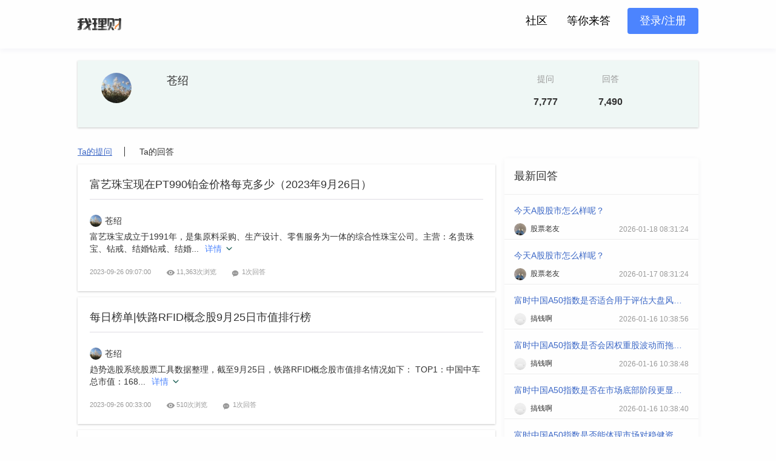

--- FILE ---
content_type: text/html;charset=UTF-8
request_url: https://www.wolicai.com/people/54701625/p1
body_size: 20803
content:
<!DOCTYPE html> <html lang="zh-CN"> <head> <meta charSet="utf-8"/> <meta http-equiv="x-ua-compatible" content="ie=edge"/> <title>炒股方法与技巧分析-苍绍</title> <meta name="keywords" content="炒股方法与技巧分析,苍绍"/> <meta name="description" content="苍绍:在线分析炒股方法与技巧,炒股快速入门必看." /> <meta name="viewport" content="maximum-scale=1.0,minimum-scale=1.0,user-scalable=0,width=device-width,initial-scale=1.0"/> <link rel="stylesheet" href="//static.wallstscanner.cn/app/fc-assets/community.e793270f.css" /> <link rel="stylesheet" href="//static.wallstscanner.cn/app/fc-assets/fc-v2.ad7d62c1.css" /> <link rel="icon" type="image/x-icon" href="//static.wallstscanner.cn/app/fc-assets/i/wolicai-favicon.aa914e66.ico" /> <script> var _hmt = _hmt || []; (function() { var id ; id = "77b1536d01a5c11a9594a652c5a8e020"; var hm = document.createElement("script"); hm.src = "https://hm.baidu.com/hm.js?"+id; var s = document.getElementsByTagName("script")[0]; s.parentNode.insertBefore(hm, s); })(); </script> </head> <body id="user"> <header class="layout-header"> <div class="layout-section"> <div class="header-title"> <a href="//www.wolicai.com/" class="wolicai">我理财</a> </div> <input type="checkbox" id="wlc-menu-toggler" /> <label for="wlc-menu-toggler">菜单</label> <div class="menu"> <nav> <ul> <li><a href="//www.wolicai.com/" class="">社区</a></li> <li><a href="//www.wolicai.com/waiting/all/p1" class="">等你来答</a></li> <li class="menu-login"> <a href="//www.wolicai.com/app/#/login" class="login-logout"><span>登录/注册</span></a> </li> </ul> </nav> </div> </div> </header> <div class="main"> <div class="user-cbox"> <section class="auser"> <div class="user-info" id="expert"> <div class="avatar"> <img class="u-avatar" src="//static.wallstscanner.cn/crawl/5f/c9/b4/5fc9b4aa20292a2b04b529688122ff33_100x100.jpg" alt="苍绍" /> </div> <div class="infos"> <span class="uname">苍绍</span> <span class="udesc"></span> </div> <div class="toggle"> <a href="javascript:;" class="toggle-down"></a> </div> <div class="action-count"> <p><span>提问</span><span>7,777</span></p> <p><span>回答</span><span>7,490</span></p> </div> </div> </section> <section class="lclass"> <div class="laction"> <a href="//www.wolicai.com/people/54701625/p1" class="selected">Ta的提问</a> <a href="//www.wolicai.com/people/answers/54701625/p1">Ta的回答</a> </div> </section> </div> <section class="m-left"> <div class="question"> <div class="q-title"><a href="//www.wolicai.com/commodities/68346459">富艺珠宝现在PT990铂金价格每克多少（2023年9月26日）</a></div> <div class="q-answer"> <a href="//www.wolicai.com/people/54701625/p1 " class="puhead"> <img src="//static.wallstscanner.cn/crawl/5f/c9/b4/5fc9b4aa20292a2b04b529688122ff33_100x100.jpg" alt="苍绍" /> <span>苍绍</span> </a> <div class="usera"> <div class="usera-desc"></div> <div class="true-answer"><p> 富艺珠宝成立于1991年，是集原料采购、生产设计、零售服务为一体的综合性珠宝公司。主营：名贵珠宝、钻戒、结婚钻戒、结婚对戒等。</p> <p> <strong>2023年9月26日富艺珠宝PT990铂金价格为399.0元/克。 </strong></p> <p> </p><center><img width="600" src="https://pic.southmoney.com/southmoney/202309/26/1-1-2309260ZGK96.png"></center> <p> </p><center><img width="600" src="https://pic.southmoney.com/southmoney/202309/26/1-1-2309260ZH0258.png"></center> <p> 因各门店黄金价格报价有差异，具体以当地金店黄金报价为准，此黄金价格数据仅供参考，不做任何购买黄金首饰交易根据。</p></div> </div> <div class="detail-info-close-1"><a href="javascript:;">收起</a></div> </div> <div class="q-block"> <div class="date">2023-09-26 09:07:00</div> <div class="show">11,363次浏览</div> <div class="count">1次回答</div> <div class="detail-info-close-2"><a href="javascript:;">收起</a></div> </div> </div> <div class="question"> <div class="q-title"><a href="//www.wolicai.com/stock/67953335">每日榜单|铁路RFID概念股9月25日市值排行榜</a></div> <div class="q-answer"> <a href="//www.wolicai.com/people/54701625/p1 " class="puhead"> <img src="//static.wallstscanner.cn/crawl/5f/c9/b4/5fc9b4aa20292a2b04b529688122ff33_100x100.jpg" alt="苍绍" /> <span>苍绍</span> </a> <div class="usera"> <div class="usera-desc"></div> <div class="true-answer"><p> 趋势选股系统股票工具数据整理，截至9月25日，铁路RFID概念股市值排名情况如下：</p> <p> <strong>TOP1：</strong>中国中车总市值：1684.62亿元，市盈率：14.32倍</p> <p> <strong>TOP2：</strong>中国交建总市值：1447.47亿元，市盈率：8.17倍</p> <p> <strong>TOP3：</strong>中国铁建总市值：1173.27亿元，市盈率：4.91倍</p> <p> <strong>TOP4：</strong>大秦铁路总市值：1114.78亿元，市盈率：9.8倍</p> <p> <strong>TOP5：</strong>东方雨虹总市值：687.29亿元，市盈率：32.11倍</p> <p> <strong>TOP6：</strong>广电运通总市值：300.74亿元，市盈率：36.7倍</p> <p> <strong>TOP7：</strong>同方股份总市值：257.64亿元，市盈率：-33.39倍</p> <p> <strong>TOP8：</strong>航天信息总市值：223.83亿元，市盈率：20.75倍</p> <p> <strong>TOP9：</strong>马钢股份总市值：208.23亿元，市盈率：-23.3倍</p> <p> <strong>TOP10：</strong>广深铁路总市值：206.84亿元，市盈率：-10.43倍</p> <p> <strong>TOP11：</strong>七一二总市值：194.16亿元，市盈率：25.15倍</p> <p> <strong>TOP12：</strong>中铁工业总市值：191.94亿元，市盈率：10.94倍</p> <p> <strong>TOP13：</strong>特锐德总市值：188.27亿元，市盈率：68.58倍</p> <p> <strong>TOP14：</strong>隧道股份总市值：182.99亿元，市盈率：6.54倍</p> <p> <strong>TOP15：</strong>内蒙一机总市值：151.47亿元，市盈率：18.52倍</p> <p> <strong>TOP16：</strong>合力泰总市值：111.88亿元，市盈率：-3.23倍</p> <p> <strong>TOP17：</strong>劲嘉股份总市值：89.19亿元，市盈率：43.57倍</p> <p> <strong>TOP18：</strong>太原重工总市值：80.81亿元，市盈率：36.88倍</p> <p> <strong>TOP19：</strong>铁龙物流总市值：79.64亿元，市盈率：23.55倍</p> <p> <strong>TOP20：</strong>高鸿股份总市值：75.03亿元，市盈率：328.93倍</p> <p> <strong>中国中车，代码：601766</strong></p> <p> 9月25日消息，中国中车截至下午三点收盘，该股跌1.01%，报5.870元；5日内股价上涨0.51%，市值为1684.62亿元。9月25日该股主力净流出2016.27万元，超大单净流出1062.81万元，大单净流出953.46万元，中单净流入235.28万元，散户净流入1780.99万元。</p> <p> <strong>中国交建，代码：601800</strong></p> <p> 9月25日消息，中国交建截至收盘，该股跌1.98%，报8.900元；5日内股价下跌2.13%，市值为1447.47亿元。9月25日消息，中国交建9月25日主力资金净流出5095.86万元，超大单资金净流出4224.08万元，大单资金净流出871.78万元，散户资金净流入3136.23万元。</p> <p> <strong>中国铁建，代码：601186</strong></p> <p> 9月25日消息，中国铁建截至收盘，该股跌2.04%，报8.640元；5日内股价下跌0.69%，市值为1173.27亿元。9月25日消息，中国铁建主力资金净流出2819.47万元，超大单资金净流出4142.65万元，散户资金净流入280.21万元。</p> <p> 本文相关数据仅供参考， 不对您构成任何投资建议。用户应基于自己的独立判断，并承担相应风险。股市有风险，投资需谨慎。</p></div> </div> <div class="detail-info-close-1"><a href="javascript:;">收起</a></div> </div> <div class="q-block"> <div class="date">2023-09-26 00:33:00</div> <div class="show">510次浏览</div> <div class="count">1次回答</div> <div class="detail-info-close-2"><a href="javascript:;">收起</a></div> </div> </div> <div class="question"> <div class="q-title"><a href="//www.wolicai.com/news/70509304">医疗器械概念股票：市值小于100亿的个股一览表(2023年9月25日)</a></div> <div class="q-answer"> <a href="//www.wolicai.com/people/54701625/p1 " class="puhead"> <img src="//static.wallstscanner.cn/crawl/5f/c9/b4/5fc9b4aa20292a2b04b529688122ff33_100x100.jpg" alt="苍绍" /> <span>苍绍</span> </a> <div class="usera"> <div class="usera-desc"></div> <div class="true-answer"><p> 截止2023年9月25日，医疗器械概念股票市值小于100亿的个股共有280只。其中，市值较高的有双鹭药业、微电生理-U、圣湘生物，市值分别为99.65亿元、99.48亿元、99.21亿元。</p> <p> 股价上看，截止2023年9月25日收盘，这些股票股价上涨的有179只，占比63.93%，其中，涨幅大于5%的股票有8只，涨幅较大的分别为奥普光电、九典制药、赛诺医疗，涨幅为7.22%、6.03%、5.97%，股价下跌的有97只，占比34.64%，其中，跌幅大于5%的股票有3只，为ST工智、康为世纪、天晟新材，跌幅为-5.03%、-5.65%、-6.82%。</p> <center><img width="600" src="https://pic.southmoney.com/southmoney/202309/25/1-1-2309251QH5591.png"></center> <p> 以上上市公司相关数据由整理提供，仅供参考，不构成投资建议，据此操作，风险自担。</p></div> </div> <div class="detail-info-close-1"><a href="javascript:;">收起</a></div> </div> <div class="q-block"> <div class="date">2023-09-25 18:17:00</div> <div class="show">786次浏览</div> <div class="count">1次回答</div> <div class="detail-info-close-2"><a href="javascript:;">收起</a></div> </div> </div> <div class="question"> <div class="q-title"><a href="//www.wolicai.com/news/70378004">国电南自股票分红是怎么样的？每年分红多少？</a></div> <div class="q-answer"> <a href="//www.wolicai.com/people/54701625/p1 " class="puhead"> <img src="//static.wallstscanner.cn/crawl/5f/c9/b4/5fc9b4aa20292a2b04b529688122ff33_100x100.jpg" alt="苍绍" /> <span>苍绍</span> </a> <div class="usera"> <div class="usera-desc"></div> <div class="true-answer"><p> 国电南自最新一次公布的分红方案：10转2派0.7元。</p> <p> 本次权益分派股权登记日为2023年5月29日，除权除息日为2023年5月30日，派息日为2023年5月30日。</p> <p> 2022年报显示，国电南自实现营收70.08亿，同比增长18.92%；净利润1.52亿，同比增长-41.04%；毛利率23.64%。</p> <p> 近年国电南自分红派息情况如下表所示：</p> <p></p><center><img width="600" src="https://pic.southmoney.com/southmoney/202309/25/1-1-2309251J935D7.png"></center> <p> 国电南自财务分析如下图：</p> <p></p><center><img width="600" src="https://pic.southmoney.com/southmoney/202309/25/1-1-2309251J93aZ.png"></center> <p> 国电南自历年股息率走势如下图：</p> <p></p><center><img width="600" src="https://pic.southmoney.com/southmoney/202309/25/1-1-2309251J941126.png"></center> <p> 以上上市公司相关数据由整理提供，内容仅供参考。</p></div> </div> <div class="detail-info-close-1"><a href="javascript:;">收起</a></div> </div> <div class="q-block"> <div class="date">2023-09-25 17:49:00</div> <div class="show">817次浏览</div> <div class="count">1次回答</div> <div class="detail-info-close-2"><a href="javascript:;">收起</a></div> </div> </div> <div class="question"> <div class="q-title"><a href="//www.wolicai.com/news/70836789">2023年9月22日多晶硅概念股市值低于100亿的个股名单</a></div> <div class="q-answer"> <a href="//www.wolicai.com/people/54701625/p1 " class="puhead"> <img src="//static.wallstscanner.cn/crawl/5f/c9/b4/5fc9b4aa20292a2b04b529688122ff33_100x100.jpg" alt="苍绍" /> <span>苍绍</span> </a> <div class="usera"> <div class="usera-desc"></div> <div class="true-answer"><p> 截止2023年9月22日，多晶硅概念股市值低于100亿的个股共有17只。其中，市值较高的有保变电气、东方电热、亿晶光电，市值分别为86.37亿元、81.23亿元、67.18亿元。</p> <p> 股价上看，截止2023年9月22日收盘，这些股票股价上涨的有17只，占比100%。</p> <center><img width="600" src="https://pic.southmoney.com/southmoney/202309/25/1-1-23092514213O59.png"></center> <p> 以上上市公司相关数据由整理提供，仅供参考，不构成投资建议，据此操作，风险自担。</p></div> </div> <div class="detail-info-close-1"><a href="javascript:;">收起</a></div> </div> <div class="q-block"> <div class="date">2023-09-25 14:21:00</div> <div class="show">1,009次浏览</div> <div class="count">1次回答</div> <div class="detail-info-close-2"><a href="javascript:;">收起</a></div> </div> </div> <div class="question"> <div class="q-title"><a href="//www.wolicai.com/stock/81584863">一体化压铸10大相关企业排行榜_市盈率排名前十查询（9月22日）</a></div> <div class="q-answer"> <a href="//www.wolicai.com/people/54701625/p1 " class="puhead"> <img src="//static.wallstscanner.cn/crawl/5f/c9/b4/5fc9b4aa20292a2b04b529688122ff33_100x100.jpg" alt="苍绍" /> <span>苍绍</span> </a> <div class="usera"> <div class="usera-desc"></div> <div class="true-answer"><p> 趋势选股系统股票工具数据整理，截至9月22日，一体化压铸相关企业市盈率排行榜中，宜安科技位列第一位，市盈率达到1408.51倍；合锻智能排名第二，市盈率为218.67倍；万安科技排名第三，市盈率75.47倍。市盈率排名前10的还有：合力科技、拓普集团、瑞鹄模具、文灿股份、嵘泰股份、常青股份、爱柯迪。</p><center><img src="https://pic.southmoney.com/southmoney/article/auto-tag/202309/25/7018-25-230925093140606.jpg" alt="" width="600px"></center><p> <strong>第一、宜安科技1408.51倍</strong></p> <p> 9月25日消息，宜安科技7日内股价下跌3.47%，最新报6.620元，市盈率为1408.51。</p> <p> <strong>第二、合锻智能218.67倍</strong></p> <p> 合锻智能最新报价6.560元，7日内股价上涨1.68%；今年来涨幅下跌-0.91%，市盈率为218.67。</p> <p> <strong>第三、万安科技75.47倍</strong></p> <p> 9月25日消息，万安科技5日内股价下跌12.19%，今年来涨幅上涨4.24%，最新报11.320元，市盈率为75.47。</p> <p> <strong>第四、合力科技54.51倍</strong></p> <p> 9月25日消息，合力科技7日内股价上涨0.2%，最新报20.490元，市盈率为54.51。</p> <p> <strong>第五、拓普集团46.99倍</strong></p> <p> 9月25日开盘消息，拓普集团最新报价72.360元，涨4.05%，3日内股价下跌0.29%；今年来涨幅上涨3.05%，市盈率为46.99。</p> <p> <strong>第六、瑞鹄模具46.62倍</strong></p> <p> 9月25日消息，瑞鹄模具最新报价35.430元，3日内股价下跌5%；今年来涨幅下跌-3.3%，市盈率为46.62。</p> <p> <strong>第七、文灿股份45.96倍</strong></p> <p> 9月25日开盘消息，文灿股份最新报价42.280元，3日内股价下跌3.05%，市盈率为45.96。</p> <p> <strong>第八、嵘泰股份37.49倍</strong></p> <p> 9月25日开盘消息，嵘泰股份5日内股价下跌5.62%，今年来涨幅上涨4.76%，最新报31.490元，涨0.03%，市盈率为37.49。</p> <p> <strong>第九、常青股份33.83倍</strong></p> <p> 9月25日开盘消息，常青股份最新报价15.900元，跌0.06%，3日内股价下跌0.69%；今年来涨幅上涨4.15%，市盈率为33.83。</p> <p> <strong>第十、爱柯迪32.3倍</strong></p> <p> 9月25日消息，爱柯迪5日内股价下跌1.13%，今年来涨幅上涨5.23%，最新报23.900元，市盈率为32.3。</p> <p> 发布此信息的目的在于传播更多信息，与本站立场无关。不保证该信息（包括但不限于文字、视频、音频、数据及图表）全部或者部分内容的准确性、真实性、完整性、有效性、及时性、原创性等。相关信息并未经过本网站证实，不对您构成任何投资建议，据此操作，风险自担。</p></div> </div> <div class="detail-info-close-1"><a href="javascript:;">收起</a></div> </div> <div class="q-block"> <div class="date">2023-09-25 09:31:00</div> <div class="show">566次浏览</div> <div class="count">1次回答</div> <div class="detail-info-close-2"><a href="javascript:;">收起</a></div> </div> </div> <div class="question"> <div class="q-title"><a href="//www.wolicai.com/news/81650295">沧州大化600230股票营收怎么样？600230在板块中的排名好不好？</a></div> <div class="q-answer"> <a href="//www.wolicai.com/people/54701625/p1 " class="puhead"> <img src="//static.wallstscanner.cn/crawl/5f/c9/b4/5fc9b4aa20292a2b04b529688122ff33_100x100.jpg" alt="苍绍" /> <span>苍绍</span> </a> <div class="usera"> <div class="usera-desc"></div> <div class="true-answer"><p> <strong>一、沧州大化（600230）股票营收情况</strong></p> <p> 沧州大化（600230）发布2023年第二季度财报。2023年第二季度沧州大化实现营业收入11.5亿元，同比增加-9.46元%，环比增加0.08%；净利润为4957.96万元，同比增长-19.61%，环比增长-30.86%。 </p> <p> 沧州大化股票近一年营收情况如下表：</p> <center><img width="600" src="https://pic.southmoney.com/southmoney/202309/25/1-1-2309250FH5V6.png"></center> <p> 按照趋势选股系统统计，该股所属板块为化学制品板块，该板块共有133只股票，沧州大化2023第二季度营收在该板块中排名为第35名，该板块2023第二季度营收排名前十的股票如下表：</p> <center><img width="600" src="https://pic.southmoney.com/southmoney/202309/25/1-1-2309250FHIU.png"></center><p> <strong>二、沧州大化（600230）近期盘面、资金面情况</strong></p> <p> 1、结合大盘和个股走势来看：</p> <center><img width="600" src="https://pic.southmoney.com/southmoney/202309/25/1-1-2309250FHX04.png"></center> <p> 近7日大盘总涨跌幅0.64%，该股总涨跌幅-1.771%，该股走势跑输大盘-2.41%。</p> <p> 2、资金面分析：</p> <center><img width="600" src="https://pic.southmoney.com/southmoney/202309/25/1-1-2309250FI1319.png"></center> <p> 近5日内该股资金呈流出状态，5日共流出1464.46万元。</p> <p> 以上上市公司相关数据由整理提供，内容仅供参考。</p></div> </div> <div class="detail-info-close-1"><a href="javascript:;">收起</a></div> </div> <div class="q-block"> <div class="date">2023-09-25 07:07:00</div> <div class="show">490次浏览</div> <div class="count">1次回答</div> <div class="detail-info-close-2"><a href="javascript:;">收起</a></div> </div> </div> <div class="question"> <div class="q-title"><a href="//www.wolicai.com/stock/83354325">第二季度纸尿裤股票毛利润排行榜|纸尿裤排行榜</a></div> <div class="q-answer"> <a href="//www.wolicai.com/people/54701625/p1 " class="puhead"> <img src="//static.wallstscanner.cn/crawl/5f/c9/b4/5fc9b4aa20292a2b04b529688122ff33_100x100.jpg" alt="苍绍" /> <span>苍绍</span> </a> <div class="usera"> <div class="usera-desc"></div> <div class="true-answer"><p> 《趋势选股系统》财报工具数据整理，截至第二季度，纸尿裤股票毛利润排行榜前十依次是：卫星化学、太阳纸业、千金药业、马应龙、爱婴室、百亚股份、豪悦护理、奥美医疗、延江股份、江南高纤。</p><center><img src="https://pic.southmoney.com/southmoney/article/auto-tag/202309/25/7018-25-230925003629320.jpg" alt="" width="600px"></center><p> <strong>NO.1、卫星化学：19.73亿元</strong></p> <p> 股票代码：002648，公司所在地：浙江，所属行业：化学原料</p> <p> 2023年第二季度季报显示，卫星化学公司实现总营收105.99亿，同比增长-0.72%；毛利润19.73亿，毛利率18.62%。</p> <p> <strong>NO.2、太阳纸业：15.38亿元</strong></p> <p> 股票代码：002078，公司所在地：山东，所属行业：造纸印刷</p> <p> 太阳纸业2023年第二季度季报显示，公司实现营业总收入95.37亿元，同比增长-6.39%；实现毛利润15.38亿元，毛利率16.13%。</p> <p> <strong>NO.3、千金药业：4.36亿元</strong></p> <p> 股票代码：600479，公司所在地：湖南，所属行业：中药</p> <p> 2023年第二季度，千金药业公司实现总营收9.53亿，同比增长-0.56%；毛利润4.36亿，毛利率45.77%。</p> <p> <strong>NO.4、马应龙：3.59亿元</strong></p> <p> 股票代码：600993，公司所在地：湖北，所属行业：中药</p> <p> 公司2023年第二季度季报显示，2023年第二季度实现总营收8.08亿，同比增长-17.47%；实现毛利润3.59亿，毛利率44.43%。</p> <p> <strong>NO.5、爱婴室：2.59亿元</strong></p> <p> 股票代码：603214，公司所在地：上海，所属行业：商业百货</p> <p> 爱婴室2023年第二季度，公司实现总营收9.09亿，同比增长-10.37%；毛利润2.59亿，毛利率28.55%。</p> <p> <strong>NO.6、百亚股份：2.07亿元</strong></p> <p> 股票代码：003006，公司所在地：重庆，所属行业：美容护理</p> <p> 百亚股份2023年第二季度，公司实现总营收4.27亿，同比增长39.34%；毛利润2.07亿，毛利率48.45%。</p> <p> <strong>NO.7、豪悦护理：2.04亿元</strong></p> <p> 股票代码：605009，公司所在地：浙江，所属行业：美容护理</p> <p> 豪悦护理2023年第二季度季报显示，公司实现总营收7.25亿，同比增长-4.84%；毛利润2.04亿，毛利率28.08%。</p> <p> <strong>NO.8、奥美医疗：1.7亿元</strong></p> <p> 股票代码：002950，公司所在地：湖北，所属行业：医疗器械</p> <p> 2023年第二季度季报显示，奥美医疗公司实现总营收6.12亿，同比增长-46.37%；毛利润1.7亿，毛利率27.81%。</p> <p> <strong>NO.9、延江股份：4960.45万元</strong></p> <p> 股票代码：300658，公司所在地：福建，所属行业：美容护理</p> <p> 2023年第二季度季报显示，公司实现总营收2.85亿，同比增长-1.93%；毛利润4960.45万，毛利率17.41%。</p> <p> <strong>NO.10、江南高纤：2105.45万元</strong></p> <p> 股票代码：600527，公司所在地：江苏，所属行业：化纤行业</p> <p> 江南高纤公司2023年第二季度实现总营收1.7亿，同比增长-26.17%；毛利润2105.45万，毛利率12.37%。</p> <p> 所有资讯内容不构成投资建议，股市有风险，投资需谨慎。据此操作，风险自担。</p></div> </div> <div class="detail-info-close-1"><a href="javascript:;">收起</a></div> </div> <div class="q-block"> <div class="date">2023-09-25 00:36:00</div> <div class="show">621次浏览</div> <div class="count">1次回答</div> <div class="detail-info-close-2"><a href="javascript:;">收起</a></div> </div> </div> <div class="question"> <div class="q-title"><a href="//www.wolicai.com/stock/83157625">2023第二季度啤酒相关企业净利率排行榜（TOP20）</a></div> <div class="q-answer"> <a href="//www.wolicai.com/people/54701625/p1 " class="puhead"> <img src="//static.wallstscanner.cn/crawl/5f/c9/b4/5fc9b4aa20292a2b04b529688122ff33_100x100.jpg" alt="苍绍" /> <span>苍绍</span> </a> <div class="usera"> <div class="usera-desc"></div> <div class="true-answer"><p> 趋势选股系统财报工具数据整理，截至2023第二季度，啤酒相关企业净利率排行榜情况如下（数据仅供参考）：</p> <center><img src="https://pic.southmoney.com/southmoney/article/auto-tag/202309/25/7018-25-23092500302b36.jpg" alt="" width="600px"></center><p> <strong>第1名、兰州黄河：</strong>净利率61.33%。截至发稿，兰州黄河（000929）涨2.64%，报10.090元，成交额3621.11万元，换手率1.95%，振幅涨2.65%。</p> <p> <strong>第2名、重庆啤酒：</strong>净利率21.51%。重庆啤酒最新报价86.460元，7日内股价下跌2.8%；今年来涨幅下跌-0.2%，市盈率为33.13。</p> <p> <strong>第3名、青岛啤酒：</strong>净利率18.45%。9月22日开盘消息，青岛啤酒截至15时，该股报89.080元，涨1.91%，7日内股价下跌1.17%，总市值为1215.26亿元。</p> <p> <strong>第4名、珠江啤酒：</strong>净利率16.49%。9月22日开盘最新消息，珠江啤酒今年来涨幅下跌-0.45%，截至收盘，该股涨1.71%报8.910元 。</p> <p> <strong>第5名、燕京啤酒：</strong>净利率12.66%。9月22日讯息，燕京啤酒3日内股价上涨0.39%，市值为288.62亿元，涨2.2%，最新报10.240元。</p> <p> <strong>第6名、惠泉啤酒：</strong>净利率10.3%。9月22日开盘消息，惠泉啤酒最新报10.420元，成交量412.4万手，总市值为26.05亿元。</p> <p> <strong>第7名、奥瑞金：</strong>净利率6.51%。9月22日开盘消息，奥瑞金5日内股价下跌1.05%，今年来涨幅上涨4.43%，最新报4.740元，跌0.21%，市盈率为21.55。</p> <p> <strong>第8名、乐惠国际：</strong>净利率4.92%。9月22日开盘最新消息，乐惠国际7日内股价上涨2.83%，截至15时收盘，该股涨1.91%报34.680元 。</p> <p> <strong>第9名、亚盛集团：</strong>净利率1.19%。9月22日开盘消息，亚盛集团5日内股价下跌0.32%，今年来涨幅下跌-1.91%，最新报3.140元，涨0.64%，市盈率为79.09。</p> <p> <strong>第10名、广州浪奇：</strong>净利率-0.47%。广州浪奇（000523）10日内股价下跌0.31%，最新报3.220元/股，涨1.26%，今年来涨幅下跌-6.52%。</p> <p> 数据由提供，仅供参考，不构成投资建议，据此操作，风险自担。股市有风险，投资需谨慎。</p></div> </div> <div class="detail-info-close-1"><a href="javascript:;">收起</a></div> </div> <div class="q-block"> <div class="date">2023-09-25 00:30:00</div> <div class="show">493次浏览</div> <div class="count">1次回答</div> <div class="detail-info-close-2"><a href="javascript:;">收起</a></div> </div> </div> <div class="question"> <div class="q-title"><a href="//www.wolicai.com/stock/82961139">皖天然气股票分红如何（603689所属行业股票分红排行榜）</a></div> <div class="q-answer"> <a href="//www.wolicai.com/people/54701625/p1 " class="puhead"> <img src="//static.wallstscanner.cn/crawl/5f/c9/b4/5fc9b4aa20292a2b04b529688122ff33_100x100.jpg" alt="苍绍" /> <span>苍绍</span> </a> <div class="usera"> <div class="usera-desc"></div> <div class="true-answer"><p> <strong>一、皖天然气（603689）股票分红记录</strong></p> <p> 皖天然气最新一次公布的分红方案为10派2元。本次权益分派股权登记日为2023年6月2日，除权除息日为2023年6月5日，派息日为2023年6月5日。</p> <p> 近年皖天然气分红情况如下表所示：</p> <p></p><center><img width="600" src="https://pic.southmoney.com/southmoney/202309/24/1-1-2309242130504a.png"></center> <p> 近年皖天然气年度股息率走势如下图：</p> <p></p><center><img width="600" src="https://pic.southmoney.com/southmoney/202309/24/1-1-2309242130535P.png"></center> <p> 公司2022年总营收59.27亿，同比增长20.07%；净利润2.58亿，同比增长25.16%；销售毛利率8.52%。</p> <p> 二<strong>、皖天然气603689行业分红排名</strong></p> <p> 按照趋势选股系统统计，皖天然气所属行业为天然气行业，天然气行业分红排名情况如下表：</p> <p></p><center><img width="600" src="https://pic.southmoney.com/southmoney/202309/24/1-1-230924213055B8.png"></center> <p> 以上上市公司相关数据由整理提供，内容仅供参考。</p></div> </div> <div class="detail-info-close-1"><a href="javascript:;">收起</a></div> </div> <div class="q-block"> <div class="date">2023-09-24 21:30:00</div> <div class="show">599次浏览</div> <div class="count">1次回答</div> <div class="detail-info-close-2"><a href="javascript:;">收起</a></div> </div> </div> <div class="question"> <div class="q-title"><a href="//www.wolicai.com/stock/83026685">PCB印制电路板十大企业排行榜（第二季度股票营收排名）</a></div> <div class="q-answer"> <a href="//www.wolicai.com/people/54701625/p1 " class="puhead"> <img src="//static.wallstscanner.cn/crawl/5f/c9/b4/5fc9b4aa20292a2b04b529688122ff33_100x100.jpg" alt="苍绍" /> <span>苍绍</span> </a> <div class="usera"> <div class="usera-desc"></div> <div class="true-answer"><p> 《趋势选股系统》财报工具数据整理，截至第二季度，PCB印制电路板企业营收排行榜中，东山精密位列第一位，营收达到71.55亿元；鹏鼎控股排名第二，营收为48.68亿元；深南电路排名第三，营收32.49亿元。排名前10的还有：景旺电子、胜宏科技、沪电股份、崇达技术、普天科技、超声电子、兴森科技。</p><p> <strong>第一、东山精密71.55亿元</strong></p> <p> 东山精密发布2023年第二季度财报，实现营业收入71.55亿元，同比增长-1.08%，归母净利润3.53亿，同比-18.33%；每股收益为0.2元。</p> <p> <strong>第二、鹏鼎控股48.68亿元</strong></p> <p> 鹏鼎控股发布2023年第二季度财报，实现营业收入48.68亿元，同比增长-31.57%，归母净利润3.93亿，同比-52.8%；每股收益为0.17元。</p> <p> <strong>第三、深南电路32.49亿元</strong></p> <p> 财报显示， 2023年第二季度，公司营业收入32.49亿元；归属上市股东的净利润为2.68亿元；全面摊薄净资产收益 2.16%；毛利率22.83%，每股收益0.52元。</p> <p> <strong>第四、景旺电子26.2亿元</strong></p> <p> 财报显示， 2023年第二季度，公司营业收入26.2亿元；归属上市股东的净利润为1.92亿元；全面摊薄净资产收益 2.33%；毛利率23.04%，每股收益0.23元。</p> <p> <strong>第五、胜宏科技19.12亿元</strong></p> <p> 胜宏科技发布2023年第二季度财报，实现营业收入19.12亿元，同比增长-2.69%，归母净利润2.2亿，同比-12.91%；每股收益为0.26元。</p> <p> <strong>第六、沪电股份18.96亿元</strong></p> <p> 财报显示， 2023年第二季度，公司营业收入18.96亿元；归属上市股东的净利润为2.92亿元；全面摊薄净资产收益 3.39%；毛利率33.46%，每股收益0.15元。</p> <p> <strong>第七、崇达技术14.53亿元</strong></p> <p> 崇达技术发布2023年第二季度财报，实现营业收入14.53亿元，同比增长-5.41%，归母净利润1.5亿，同比-4.15%；每股收益为0.13元。</p> <p> <strong>第八、普天科技13.82亿元</strong></p> <p> 普天科技发布2023年第二季度财报，实现营业收入13.82亿元，同比增长-5.59%，归母净利润4350.1万，同比-15.72%；每股收益为0.06元。</p> <p> <strong>第九、超声电子13.53亿元</strong></p> <p> 财报显示， 2023年第二季度，公司营业收入13.53亿元；归属上市股东的净利润为5355.74万元；全面摊薄净资产收益 1.19%；毛利率16.36%，每股收益0.1元。</p> <p> <strong>第十、兴森科技13.14亿元</strong></p> <p> 兴森科技发布2023年第二季度财报，实现营业收入13.14亿元，同比增长-7.65%，归母净利润1055.44万，同比-93.33%；每股收益为0.01元。</p> <p> 数据由提供，仅供参考，不构成投资建议，股市有风险，投资需谨慎，据此操作，风险自担。</p></div> </div> <div class="detail-info-close-1"><a href="javascript:;">收起</a></div> </div> <div class="q-block"> <div class="date">2023-09-24 20:12:00</div> <div class="show">562次浏览</div> <div class="count">1次回答</div> <div class="detail-info-close-2"><a href="javascript:;">收起</a></div> </div> </div> <div class="question"> <div class="q-title"><a href="//www.wolicai.com/news/83419710">集成电路概念股票市值一百亿以下的个股有79家！(2023年9月22日)</a></div> <div class="q-answer"> <a href="//www.wolicai.com/people/54701625/p1 " class="puhead"> <img src="//static.wallstscanner.cn/crawl/5f/c9/b4/5fc9b4aa20292a2b04b529688122ff33_100x100.jpg" alt="苍绍" /> <span>苍绍</span> </a> <div class="usera"> <div class="usera-desc"></div> <div class="true-answer"><p> 截止2023年9月22日，集成电路概念股票市值一百亿以下的个股共有79只。其中，市值较高的有博创科技、正帆科技、苏州固锝，市值分别为98.28亿元、94.94亿元、94.68亿元。</p> <p> 股价上看，截止2023年9月22日收盘，这些股票股价上涨的有75只，占比94.94%，其中，涨幅大于5%的股票有5只，涨幅较大的分别为博创科技、华西股份、气派科技，涨幅为14.30%、7.05%、6.78%，股价下跌的有4只，占比5.06%。</p> <center><img width="600" src="https://pic.southmoney.com/southmoney/202309/24/1-1-23092416255R51.png"></center> <p> 数据由提供，仅供参考，不构成投资建议，据此操作，风险自担。</p></div> </div> <div class="detail-info-close-1"><a href="javascript:;">收起</a></div> </div> <div class="q-block"> <div class="date">2023-09-24 16:26:00</div> <div class="show">493次浏览</div> <div class="count">1次回答</div> <div class="detail-info-close-2"><a href="javascript:;">收起</a></div> </div> </div> <div class="question"> <div class="q-title"><a href="//www.wolicai.com/commodities/82174615">千禧之星目前金价多少钱一克（2023年9月24日）</a></div> <div class="q-answer"> <a href="//www.wolicai.com/people/54701625/p1 " class="puhead"> <img src="//static.wallstscanner.cn/crawl/5f/c9/b4/5fc9b4aa20292a2b04b529688122ff33_100x100.jpg" alt="苍绍" /> <span>苍绍</span> </a> <div class="usera"> <div class="usera-desc"></div> <div class="true-answer"><p> 千禧之星珠宝股份有限公司，于2000年成立于中国深圳。以黄、铂、金、珠宝首饰研发设计、生产加工、批发零售、品牌连锁经营、进出口等为主要业务。</p> <p> <strong>千禧之星金价今日价格：黄金价格612.0元/克，铂金价格360.0元/克。</strong></p> <center><img width="600" src="https://pic.southmoney.com/southmoney/202309/24/1-1-230924152G1541.png"></center> <p> 以上数据仅供参考，与当地品牌商、金店、企业及银行营业厅报价有所差异，依产品不同需另附工费，请以官方实际报价为准。本站对价格等不作任何保证或承诺，请自行核实相关内容，因此所引起的后果与本站无关。</p></div> </div> <div class="detail-info-close-1"><a href="javascript:;">收起</a></div> </div> <div class="q-block"> <div class="date">2023-09-24 15:27:00</div> <div class="show">1,578次浏览</div> <div class="count">1次回答</div> <div class="detail-info-close-2"><a href="javascript:;">收起</a></div> </div> </div> <div class="question"> <div class="q-title"><a href="//www.wolicai.com/stock/81978045">液晶显示企业前十名_2023第二季度上市公司净利润排行榜</a></div> <div class="q-answer"> <a href="//www.wolicai.com/people/54701625/p1 " class="puhead"> <img src="//static.wallstscanner.cn/crawl/5f/c9/b4/5fc9b4aa20292a2b04b529688122ff33_100x100.jpg" alt="苍绍" /> <span>苍绍</span> </a> <div class="usera"> <div class="usera-desc"></div> <div class="true-answer"><p> 趋势选股系统财报工具数据整理，截至2023第二季度，液晶显示上市公司净利润排行榜情况如下（数据仅供参考）：</p> <p id="biaoti_1"> <strong>一、归属净利润排行榜：</strong></p> <p></p><center><img width="600" src="https://pic.southmoney.com/southmoney/202309/24/1-1-230924150353935.png"></center> <p> <strong>TCL科技（000100）</strong></p> <p> TCL科技（000100）涨2.54%，报4.030元，成交额7.13亿元，换手率0.98%，振幅涨2.55%。TCL科技2023年第二季度公司毛利率14.87%，净利率4.99%，营收457.24亿，同比增长4.01%，归属净利润8.89亿，同比增长229.1%，当前总市值773.7亿，动态市盈率215.71倍。</p> <p> <strong>领益智造（002600）</strong></p> <p> 9月22日收盘消息，领益智造最新报5.730元，涨3.06%。成交量5281.78万手，总市值为401.57亿元。领益智造2023年第二季度季报显示，公司毛利率20.48%，净利率7.43%，营收80.74亿，同比增长4.32%，归属净利润6.01亿，同比增长233.06%，当前总市值419.09亿，动态市盈率26倍。</p> <p> <strong>天华新能（300390）</strong></p> <p> 9月22日收盘消息，天华新能收盘于26.030元，涨1.68%。今年来涨幅下跌-16.71%，总市值为218.01亿元。2023年第二季度公司毛利率19.19%，净利率20.47%，营收31.04亿，同比增长-29.26%，归属净利润4.93亿，同比增长-75.26%，当前总市值224.63亿，动态市盈率2.39倍。</p> <p> <strong>二、扣非净利润排行榜：</strong></p> <p></p><center><img width="600" src="https://pic.southmoney.com/southmoney/202309/24/1-1-230924150400617.png"></center> <p> <strong>领益智造（002600）</strong></p> <p> 9月22日消息，领益智造5日内股价下跌0.52%，该股最新报5.730元涨3.06%，成交3亿元，换手率0.77%。领益智造2023年第二季度财报显示，公司主营收入80.74亿元，同比4.32%；归母净利润6.01亿元，同比233.06%；扣非净利润6.45亿元，同比181.04%。</p> <p> <strong>天华新能（300390）</strong></p> <p> 9月22日消息，天华新能今年来涨幅下跌-16.71%，最新报26.030元，涨1.68%，成交额2.16亿元。天华新能(300390)披露2023年第二季度报告，报告期实现营收31.04亿元，同比-29.26%；归母净利润4.93亿元，同比-75.26%；扣非净利润3.29亿元，同比-83.46%。</p> <p> <strong>东山精密（002384）</strong></p> <p> 9月22日消息，东山精密最新报价17.610元，3日内股价上涨1.48%；今年来涨幅下跌-17.89%，市盈率为12.67。东山精密(002384)披露2023年第二季度报告，报告期实现营收71.55亿元，同比-1.08%；归母净利润3.53亿元，同比-18.33%；扣非净利润2.98亿元，同比-20.43%。</p> <p> 数据仅供参考，不构成投资建议，据此操作，风险自担，股市有风险，投资需谨慎。</p></div> </div> <div class="detail-info-close-1"><a href="javascript:;">收起</a></div> </div> <div class="q-block"> <div class="date">2023-09-24 15:04:00</div> <div class="show">495次浏览</div> <div class="count">1次回答</div> <div class="detail-info-close-2"><a href="javascript:;">收起</a></div> </div> </div> <div class="question"> <div class="q-title"><a href="//www.wolicai.com/stock/81912537">【盘后整理】低硫燃料油股票2023年9月22日十大牛股（附股）</a></div> <div class="q-answer"> <a href="//www.wolicai.com/people/54701625/p1 " class="puhead"> <img src="//static.wallstscanner.cn/crawl/5f/c9/b4/5fc9b4aa20292a2b04b529688122ff33_100x100.jpg" alt="苍绍" /> <span>苍绍</span> </a> <div class="usera"> <div class="usera-desc"></div> <div class="true-answer"><p> 截止2023年9月22日，个股表现方面，低硫燃料油股票当日领涨股为顶点软件(603383)，该股当日报收62.79，上涨8.26%，成交量5.12万。南华期货(603093)以上涨3.84%紧随其后，该股当日成交量3.98万。此外，中远海能(600026)、龙宇股份(603003)、国投资本(600061)均进入当日低硫燃料油股票牛股之列。</p> <p> 市值来看，截止2023年9月22日，低硫燃料油股票中南华期货、龙宇股份、渤海轮渡等4家市值位于不足100亿之列；国投资本、永泰能源、永安期货、中远海特等5家市值位于100亿到500亿之列；中远海能市值位于500亿到1000亿之列。</p> <center><img width="600" src="https://pic.southmoney.com/southmoney/202309/24/1-1-230924145F0K1.png"></center> <p> 数据由提供，仅供参考，不构成投资建议，据此操作，风险自担。</p></div> </div> <div class="detail-info-close-1"><a href="javascript:;">收起</a></div> </div> <div class="q-block"> <div class="date">2023-09-24 14:57:00</div> <div class="show">479次浏览</div> <div class="count">1次回答</div> <div class="detail-info-close-2"><a href="javascript:;">收起</a></div> </div> </div> <div class="question"> <div class="q-title"><a href="//www.wolicai.com/stock/81912470">智动力9月22日收盘涨4.7%，9月22日股价多少钱一股，简单明了告诉你</a></div> <div class="q-answer"> <a href="//www.wolicai.com/people/54701625/p1 " class="puhead"> <img src="//static.wallstscanner.cn/crawl/5f/c9/b4/5fc9b4aa20292a2b04b529688122ff33_100x100.jpg" alt="苍绍" /> <span>苍绍</span> </a> <div class="usera"> <div class="usera-desc"></div> <div class="true-answer"><p> 智动力最新报价10.460元，7日内股价上涨2.77%；今年来涨幅上涨2.49%，市盈率为-10.7。</p> <p> </p><center><img width="600" src="https://pic.southmoney.com/southmoney/202309/24/1-1-230924144A4607.png"></center> <p> 光学器件概念共有28支个股，上涨5.11%，涨幅较大的个股是天孚通信（20%）、太辰光（19.99%）、博创科技（14.31%）。跌幅较大的个股是*ST三盛。</p> <p> 智动力公司2023年第二季度营收约3.26亿元，同比增长-24.56%；净利润约-8311.35万元，同比增长-744.63%；基本每股收益-0.29元。</p> <p> 在所属光学器件概念2023年第二季度营业总收入同比增长中，奥普光电、锦富技术、海伦哲、协创数据等4家是超过30%以上的企业；天孚通信和联合光电位于10%-20%之间；凤凰光学、光电股份、晶方科技等22家均不足10%。</p> <p> 所有资讯内容不构成投资建议，股市有风险，投资需谨慎。据此操作，风险自担。</p></div> </div> <div class="detail-info-close-1"><a href="javascript:;">收起</a></div> </div> <div class="q-block"> <div class="date">2023-09-24 14:48:00</div> <div class="show">469次浏览</div> <div class="count">1次回答</div> <div class="detail-info-close-2"><a href="javascript:;">收起</a></div> </div> </div> <div class="question"> <div class="q-title"><a href="//www.wolicai.com/stock/81912477">9月22日300453三鑫医疗股票今日价格是多少，一分钟带你了解</a></div> <div class="q-answer"> <a href="//www.wolicai.com/people/54701625/p1 " class="puhead"> <img src="//static.wallstscanner.cn/crawl/5f/c9/b4/5fc9b4aa20292a2b04b529688122ff33_100x100.jpg" alt="苍绍" /> <span>苍绍</span> </a> <div class="usera"> <div class="usera-desc"></div> <div class="true-answer"><p> 9月22日收盘消息，三鑫医疗今年来涨幅上涨1.1%，最新报7.260元，成交额2374.97万元。</p> <p> 市场表现方面，生产设备概念股平均上涨2.62%，上涨的有24只，涨停的有田中精机和科力尔，下跌的有2只，跌幅居前的有凯美特气、赢合科技。</p> <p> 2023年第二季度季报显示，三鑫医疗营收3.09亿，净利润4206.53万，每股收益0.06，市盈率14.85。</p> <p> 在所属生产设备概念2023年第二季度营业总收入同比增长中，赛腾股份、林州重机、亿纬锂能等5家是超过30%以上的企业；杭可科技和福能东方位于10%-20%之间；君正集团、东方电缆、浙海德曼、深科技、华金资本等19家均不足10%。</p> <p> 发布此信息的目的在于传播更多信息，与本站立场无关。不保证该信息（包括但不限于文字、视频、音频、数据及图表）全部或者部分内容的准确性、真实性、完整性、有效性、及时性、原创性等。相关信息并未经过本网站证实，不对您构成任何投资建议，据此操作，风险自担。</p></div> </div> <div class="detail-info-close-1"><a href="javascript:;">收起</a></div> </div> <div class="q-block"> <div class="date">2023-09-24 14:33:00</div> <div class="show">450次浏览</div> <div class="count">1次回答</div> <div class="detail-info-close-2"><a href="javascript:;">收起</a></div> </div> </div> <div class="question"> <div class="q-title"><a href="//www.wolicai.com/stock/77062877">2023年第二季度：“客房股”净利润10大排名一览表</a></div> <div class="q-answer"> <a href="//www.wolicai.com/people/54701625/p1 " class="puhead"> <img src="//static.wallstscanner.cn/crawl/5f/c9/b4/5fc9b4aa20292a2b04b529688122ff33_100x100.jpg" alt="苍绍" /> <span>苍绍</span> </a> <div class="usera"> <div class="usera-desc"></div> <div class="true-answer"><p> 趋势选股系统财报工具数据整理，截至2023年第二季度，客房股净利润排行榜情况如下（数据仅供参考）：</p> <p id="biaoti_1"> <strong>一、归属净利润排行榜：</strong></p> <p></p><center><img width="600" src="https://pic.southmoney.com/southmoney/202309/24/1-1-23092411512c40.png"></center> <p> <strong>新城控股（601155）</strong></p> <p> 当前市值308.79亿。9月22日消息，新城控股开盘报13.39元，截至收盘，该股涨1.63%报13.690元。2023年第二季度公司毛利率17.48%，净利率6.72%，营收255.16亿，同比增长5.77%，归属净利润16.2亿，同比增长-35.19%，当前总市值334.28亿，动态市盈率23.9倍。</p> <p> <strong>闻泰科技（600745）</strong></p> <p> 闻泰科技9月22日收报44.700元，涨3.23，换手率0.89%。2023年第二季度公司毛利率17.3%，净利率5.47%，营收147.78亿，同比增长7.92%，归属净利润7.98亿，同比增长17.46%，当前总市值568.83亿，动态市盈率38.79倍。</p> <p> <strong>绿地控股（600606）</strong></p> <p> 9月22日收盘最新消息，绿地控股7日内股价上涨0.71%，截至15点，该股涨1.08%报2.810元 。公司毛利率10.45%，净利率1.45%，2023年第二季度营收953.97亿，同比增长-12.23%，归属净利润6.19亿，同比增长-62.58%，当前总市值410.38亿，动态市盈率41.71倍。</p> <p> <strong>二、扣非净利润排行榜：</strong></p> <p></p><center><img width="600" src="https://pic.southmoney.com/southmoney/202309/24/1-1-2309241151455H.png"></center> <p> <strong>新城控股（601155）</strong></p> <p> 9月22日消息，新城控股开盘报价13.39元，收盘于13.690元，涨1.63%。当日最高价13.69元，最低达13.38元，总市值308.79亿。新城控股(601155)披露2023年第二季度报告，报告期实现营收255.16亿元，同比5.77%；归母净利润16.2亿元，同比-35.19%；扣非净利润13.99亿元，同比-30.94%。</p> <p> <strong>闻泰科技（600745）</strong></p> <p> 9月22日收盘消息，闻泰科技最新报44.700元，涨3.23%。成交量1105.97万手，总市值为555.54亿元。闻泰科技2023年第二季度显示，公司主营收入147.78亿元，同比7.92%；归母净利润7.98亿元，同比17.46%；扣非净利润7.88亿元，同比48.92%。</p> <p> <strong>绿地控股（600606）</strong></p> <p> 9月22日收盘消息，绿地控股最新报2.810元，成交量3993.8万手，总市值为394.92亿元。绿地控股2023年第二季度显示，公司主营收入953.97亿元，同比-12.23%；归母净利润6.19亿元，同比-62.58%；扣非净利润6.62亿元，同比-62.51%。</p> <p> 本文相关数据仅供参考，不构成投资建议，据此操作，风险自担。股市有风险，投资需谨慎。</p></div> </div> <div class="detail-info-close-1"><a href="javascript:;">收起</a></div> </div> <div class="q-block"> <div class="date">2023-09-24 11:51:00</div> <div class="show">460次浏览</div> <div class="count">1次回答</div> <div class="detail-info-close-2"><a href="javascript:;">收起</a></div> </div> </div> <div class="question"> <div class="q-title"><a href="//www.wolicai.com/news/82567832">格拉辛纸股：截止2023年9月22日市值概览</a></div> <div class="q-answer"> <a href="//www.wolicai.com/people/54701625/p1 " class="puhead"> <img src="//static.wallstscanner.cn/crawl/5f/c9/b4/5fc9b4aa20292a2b04b529688122ff33_100x100.jpg" alt="苍绍" /> <span>苍绍</span> </a> <div class="usera"> <div class="usera-desc"></div> <div class="true-answer"><p> 截止2023年9月22日，格拉辛纸股中五洲特纸和民丰特纸市值位于不足100亿之列；晨鸣纸业和仙鹤股份市值位于100亿到500亿之列。</p> <p> 格拉辛纸股中市值在100亿以下的个股中，上涨的有2家；市值在100亿到500亿的个股中，上涨的有1家。</p> <p></p><center><img width="600" src="https://pic.southmoney.com/southmoney/202309/24/1-1-2309241149295V.png"></center> <p> 以上上市公司相关数据由整理提供，仅供参考，不构成投资建议，据此操作，风险自担。</p></div> </div> <div class="detail-info-close-1"><a href="javascript:;">收起</a></div> </div> <div class="q-block"> <div class="date">2023-09-24 11:49:00</div> <div class="show">641次浏览</div> <div class="count">1次回答</div> <div class="detail-info-close-2"><a href="javascript:;">收起</a></div> </div> </div> <div class="question"> <div class="q-title"><a href="//www.wolicai.com/stock/77390487">嵌入式排名前十的上市公司有哪些_第二季度净利率排行榜</a></div> <div class="q-answer"> <a href="//www.wolicai.com/people/54701625/p1 " class="puhead"> <img src="//static.wallstscanner.cn/crawl/5f/c9/b4/5fc9b4aa20292a2b04b529688122ff33_100x100.jpg" alt="苍绍" /> <span>苍绍</span> </a> <div class="usera"> <div class="usera-desc"></div> <div class="true-answer"><p> 《趋势选股系统》财报工具数据整理，截至第二季度，嵌入式上市公司净利率排行榜前十依次是：凯莱英、航宇微、中控技术、智明达、中科创达、北京君正、电科网安、和而泰、润欣科技、诚迈科技。</p><center><img src="https://pic.southmoney.com/southmoney/article/auto-tag/202309/24/7018-24-23092409311bI.jpg" alt="" width="600px"></center><p> <strong>NO.1、凯莱英：44.43%</strong></p> <p> 股票代码：002821，公司所在地：天津，所属行业：医疗行业</p> <p> 公司2023年第二季度营收同比增长-20.37%至23.72亿元，毛利率57.49%，净利率44.43%。</p> <p> <strong>NO.2、航宇微：23.25%</strong></p> <p> 股票代码：300053，公司所在地：广东，所属行业：半导体</p> <p> 2023年第二季度，航宇微公司营收同比增长-19.47%至1.04亿元，毛利率55.15%，净利率23.25%。</p> <p> <strong>NO.3、中控技术：19.3%</strong></p> <p> 股票代码：688777，公司所在地：浙江，所属行业：软件服务</p> <p> 中控技术2023年第二季度季报显示，公司总营收21.95亿元，同比增长30.27%， 净利率19.3%，毛利率31.92%。</p> <p> <strong>NO.4、智明达：17.51%</strong></p> <p> 股票代码：688636，公司所在地：四川，所属行业：互联网服务</p> <p> 智明达2023年第二季度季报显示，公司营收同比增长39.66%至2.37亿元，毛利率42.82%，净利率17.51%。</p> <p> <strong>NO.5、中科创达：12.65%</strong></p> <p> 股票代码：300496，公司所在地：北京，所属行业：电子信息</p> <p> 2023年第二季度季报显示，中科创达公司营收同比增长-0.43%至13.19亿元，毛利率41.71%，净利率12.65%。</p> <p> <strong>NO.6、北京君正：9.02%</strong></p> <p> 股票代码：300223，公司所在地：北京，所属行业：半导体</p> <p> 2023年第二季度，公司营收同比增长-17.16%至11.52亿元，毛利率35.87%，净利率9.02%。</p> <p> <strong>NO.7、电科网安：7.08%</strong></p> <p> 股票代码：002268，公司所在地：四川，所属行业：软件服务</p> <p> 电科网安2023年第二季度季报显示，公司营收同比增长4.08%至7.3亿元，毛利率37.61%，净利率7.08%。</p> <p> <strong>NO.8、和而泰：6.94%</strong></p> <p> 股票代码：002402，公司所在地：广东，所属行业：消费电子</p> <p> 2023年第二季度显示，公司总营收19.54亿元，同比增长18.94%， 净利率6.94%，毛利率19.97%。</p> <p> <strong>NO.9、润欣科技：2.41%</strong></p> <p> 股票代码：300493，公司所在地：上海，所属行业：半导体</p> <p> 润欣科技2023年第二季度季报显示，公司营收同比增长-9.68%至5.3亿元，毛利率10.36%，净利率2.41%。</p> <p> <strong>NO.10、诚迈科技：-8.8%</strong></p> <p> 股票代码：300598，公司所在地：江苏，所属行业：软件服务</p> <p> 2023年第二季度，诚迈科技公司营收同比增长0.29%至4.97亿元，毛利率18.14%，净利率-8.8%。</p> <p> 发布此信息的目的在于传播更多信息，与本站立场无关。不保证该信息（包括但不限于文字、视频、音频、数据及图表）全部或者部分内容的准确性、真实性、完整性、有效性、及时性、原创性等。相关信息并未经过本网站证实，不对您构成任何投资建议，据此操作，风险自担。</p></div> </div> <div class="detail-info-close-1"><a href="javascript:;">收起</a></div> </div> <div class="q-block"> <div class="date">2023-09-24 09:31:00</div> <div class="show">685次浏览</div> <div class="count">1次回答</div> <div class="detail-info-close-2"><a href="javascript:;">收起</a></div> </div> </div> <div class="question"> <div class="q-title"><a href="//www.wolicai.com/stock/77456089">家电相关企业排名前十名_2023年第二季度净利率10大排行榜</a></div> <div class="q-answer"> <a href="//www.wolicai.com/people/54701625/p1 " class="puhead"> <img src="//static.wallstscanner.cn/crawl/5f/c9/b4/5fc9b4aa20292a2b04b529688122ff33_100x100.jpg" alt="苍绍" /> <span>苍绍</span> </a> <div class="usera"> <div class="usera-desc"></div> <div class="true-answer"><p> 《趋势选股系统》财报工具数据整理，截至2023年第二季度，家电相关企业净利率排行榜中，立霸股份位列第一位，净利率达到109.82%；雅戈尔排名第二，净利率为47.23%；广宇发展排名第三，净利率33.64%。排名前10的还有：春兰股份、永兴材料、宁波精达、浙江美大、嘉益股份、帅丰电器、汉宇集团。</p><center><img src="https://pic.southmoney.com/southmoney/article/auto-tag/202309/24/7018-24-230924092R2417.jpg" alt="" width="600px"></center><p> <strong>TOP1：立霸股份109.82%</strong></p> <p> 9月22日收盘消息，立霸股份开盘报价15.57元，收盘于15.590元，成交额7156.86万元。2023年第二季度季报显示，公司营收同比增长6.6%至3.87亿元， 毛利率12.11%，净利率109.82%。</p> <p> <strong>TOP2：雅戈尔47.23%</strong></p> <p> 9月22日收盘消息，雅戈尔最新报7.190元，成交量1752.91万手，总市值为332.81亿元。2023年第二季度季报显示，公司营收同比增长22.74%至26.06亿元， 毛利率54.33%，净利率47.23%。</p> <p> <strong>TOP3：广宇发展33.64%</strong></p> <p> 9月22日收盘短讯，广宇发展股价收盘涨0.82%，报价11.060元，市值达到205.99亿。2023年第二季度，公司营收同比增长6.42%至10.44亿元，毛利率59.61%，净利率33.64%。</p> <p> <strong>TOP4：春兰股份30.53%</strong></p> <p> 9月22日收盘消息，春兰股份最新报4.690元，涨1.08%。成交量278.52万手，总市值为24.36亿元。公司2023年第二季度营收同比增长-72.62%至3094.05万元，毛利率41.22%，净利率30.53%。</p> <p> <strong>TOP5：永兴材料30.34%</strong></p> <p> 9月22日收盘消息，永兴材料5日内股价下跌0.5%，今年来涨幅下跌-9.29%，最新报47.580元，涨1.26%，市盈率为3.05。2023年第二季度季报显示，公司营收同比增长-12.29%至33.19亿元，毛利率39.73%，净利率30.34%。</p> <p> <strong>TOP6：宁波精达27.67%</strong></p> <p> 北京时间9月22日，宁波精达开盘报价8.89元，涨1.69%，最新价9.010元。当日最高价为9.01元，最低达8.83元，成交量373.74万，总市值为39.47亿元。 宁波精达2023年第二季度季报显示，公司总营收2.02亿元，同比增长27.41%， 净利率27.67%，毛利率42.78%。</p> <p> <strong>TOP7：浙江美大27.07%</strong></p> <p> 9月22日收盘消息，浙江美大5日内股价下跌0.37%，今年来涨幅上涨1.84%，最新报10.860元，成交额2238.54万元。浙江美大2023年第二季度季报显示，公司营收同比增长3.57%至4.34亿元，毛利率46.62%，净利率27.07%。</p> <p> <strong>TOP8：嘉益股份26.75%</strong></p> <p> 9月22日收盘消息，嘉益股份今年来涨幅上涨18.56%，截至15点收盘，该股涨1.3%，报44.340元，总市值为46.11亿元，PE为16.3。嘉益股份2023年第二季度季报显示，公司营收同比增长49.75%至4.11亿元， 毛利率39.88%，净利率26.75%。</p> <p> <strong>TOP9：帅丰电器26.41%</strong></p> <p> 9月22日，帅丰电器收盘涨1%，报于17.240。当日最高价为17.34元，最低达17元，成交量130.45万手，总市值为31.72亿元。 帅丰电器公司2023年第二季度营收同比增长4.47%至2.79亿元， 毛利率48.04%，净利率26.41%。</p> <p> <strong>TOP10：汉宇集团26.22%</strong></p> <p> 9月22日收盘消息，汉宇集团5日内股价下跌0.65%，今年来涨幅上涨0.52%，最新报7.750元，成交额1.29亿元。 汉宇集团2023年第二季度季报显示，公司总营收2.64亿元，同比增长0.82%， 净利率26.22%，毛利率34.04%。</p> <p> 本文相关数据仅供参考， 不对您构成任何投资建议。用户应基于自己的独立判断，并承担相应风险。股市有风险，投资需谨慎。</p></div> </div> <div class="detail-info-close-1"><a href="javascript:;">收起</a></div> </div> <div class="q-block"> <div class="date">2023-09-24 09:28:00</div> <div class="show">700次浏览</div> <div class="count">1次回答</div> <div class="detail-info-close-2"><a href="javascript:;">收起</a></div> </div> </div> <div class="question"> <div class="q-title"><a href="//www.wolicai.com/stock/77455962">创业板职业教育板块股票有几家？都有哪些？</a></div> <div class="q-answer"> <a href="//www.wolicai.com/people/54701625/p1 " class="puhead"> <img src="//static.wallstscanner.cn/crawl/5f/c9/b4/5fc9b4aa20292a2b04b529688122ff33_100x100.jpg" alt="苍绍" /> <span>苍绍</span> </a> <div class="usera"> <div class="usera-desc"></div> <div class="true-answer"><p> 截至9月22日，创业板职业教育板块股票有神州泰岳、中信出版、金百泽、蓝色光标、新开普、捷安高科、钢研纳克、恒华科技、丝路视觉、科德教育等29家。以下是趋势选股系统为您整理的创业板职业教育板块股票的详细介绍。</p> <center><img src="https://pic.southmoney.com/southmoney/article/auto-tag/202309/24/7018-24-230924063151P9.jpg" alt="" width="600px"></center> <p> <strong>1、神州泰岳（300002）</strong></p> <p> 公司主要从事物联网通信、人工智能/大数据、 ICT 运营管理、手机游戏。</p> <p> 神州泰岳发布2023年第二季度财报，实现营业收入14.41亿元，同比增长32.24%，归母净利润2.26亿，同比42.01%；每股收益为0.12元。9月22日收盘消息，神州泰岳（300002）涨10.35%，报9.700元，成交额16.01亿元。</p> <p> <strong>2、中信出版（300788）</strong></p> <p> 公司主要从事知识服务及文化消费。</p> <p> 中信出版发布2023年第二季度财报，实现营业收入4.46亿元，同比增长2.18%，归母净利润4881.23万，同比0.32%；每股收益为0.26元。当前市值51.57亿。9月22日消息，中信出版开盘报25.36元，截至15点收盘，该股涨6.44%报27.120元。</p> <p> <strong>3、金百泽（301041）</strong></p> <p> 公司主要从事样板和中小批量的柔性制造和快速交付。</p> <p> 财报显示， 2023年第二季度，公司营业收入1.6亿元；归属上市股东的净利润为1479.4万元；全面摊薄净资产收益 2.29%；毛利率30.22%，每股收益0.14元。9月22日收盘消息，金百泽最新报价27.380元，涨6.29%，3日内股价上涨5.41%；今年来涨幅上涨2.85%，市盈率为85.56。</p> <p> <strong>4、蓝色光标（300058）</strong></p> <p> 公司从事提供品牌管理与营销服务。</p> <p> 蓝色光标发布2023年第二季度财报，实现营业收入122.15亿元，同比增长36.8%，归母净利润1.36亿，同比660.53%；每股收益为0.05元。9月22日收盘消息，蓝色光标今年来涨幅下跌-9.6%，最新报7.710元，成交额9.69亿元。</p> <p> <strong>5、新开普（300248）</strong></p> <p> 公司从事智能一卡通系统的软件及各种智能终端的研发、生产、集成、销售和服务。</p> <p> 财报显示， 2023年第二季度，公司营业收入1.78亿元；归属上市股东的净利润为-241.85万元；全面摊薄净资产收益 -0.12%；毛利率56.05%，每股收益-0.01元。9月22日消息，新开普今年来涨幅下跌-4.8%，截至下午三点收盘，该股报9.170元，涨5.04%，换手率2.4%。</p> <p> <strong>6、捷安高科（300845）</strong></p> <p> 公司主营业务为算机仿真实训系统提供商。</p> <p> 财报显示， 2023年第二季度，公司营业收入9057.75万元；归属上市股东的净利润为1534.98万元；全面摊薄净资产收益 2%；毛利率52.04%，每股收益0.14元。9月22日讯息，捷安高科3日内股价上涨3.07%，市值为22.08亿元，涨4.81%，最新报19.840元。</p> <p> <strong>7、钢研纳克（300797）</strong></p> <p> 公司主营业务为金属材料检测技术。</p> <p> 钢研纳克发布2023年第二季度财报，实现营业收入2.14亿元，同比增长15.96%，归母净利润3323.59万，同比3.74%；每股收益为0.13元。9月22日钢研纳克（300797）开盘报11.8元，截至收盘，该股报12.210元涨4.63%，成交1.85亿元，换手率4.12%。</p> <p> <strong>8、恒华科技（300365）</strong></p> <p> 公司从事信息化服务供应商。</p> <p> 恒华科技发布2023年第二季度财报，实现营业收入1.27亿元，同比增长-12.27%，归母净利润617.99万，同比-76.62%；每股收益为0.01元。9月22日收盘最新消息，恒华科技7日内股价上涨3.31%，截至15点收盘，该股涨4.36%报6.940元 。</p> <p> <strong>9、丝路视觉（300556）</strong></p> <p> 公司主营业务为数字视觉综合服务。</p> <p> 丝路视觉发布2023年第二季度财报，实现营业收入4.24亿元，同比增长36.49%，归母净利润3340.82万，同比43.81%；每股收益为0.28元。9月22日消息，丝路视觉5日内股价下跌1.91%，最新报23.060元，成交量525.47万手，总市值为27.97亿元。</p> <p> <strong>10、科德教育（300192）</strong></p> <p> 公司主营业务为环保型胶印油墨的研发、生产与销售。</p> <p> 科德教育发布2023年第二季度财报，实现营业收入1.87亿元，同比增长-7.82%，归母净利润2192.33万，同比107.76%；每股收益为0.07元。9月22日收盘最新消息，科德教育7日内股价下跌1.37%，截至15点，该股涨4.19%报9.460元 。</p> <p> 数据由提供，仅供参考，不构成投资建议，据此操作，风险自担。</p></div> </div> <div class="detail-info-close-1"><a href="javascript:;">收起</a></div> </div> <div class="q-block"> <div class="date">2023-09-24 06:31:00</div> <div class="show">538次浏览</div> <div class="count">1次回答</div> <div class="detail-info-close-2"><a href="javascript:;">收起</a></div> </div> </div> <div class="question"> <div class="q-title"><a href="//www.wolicai.com/stock/77193791">西药排行榜-TOP10西药股票成交额排名(9月22日)</a></div> <div class="q-answer"> <a href="//www.wolicai.com/people/54701625/p1 " class="puhead"> <img src="//static.wallstscanner.cn/crawl/5f/c9/b4/5fc9b4aa20292a2b04b529688122ff33_100x100.jpg" alt="苍绍" /> <span>苍绍</span> </a> <div class="usera"> <div class="usera-desc"></div> <div class="true-answer"><p> 《趋势选股系统》股票工具数据整理，截至9月22日，西药股票成交额排行榜前十依次是：恒瑞医药、恩华药业、华东医药、片仔癀、云南白药、复星医药、康德莱、亚宝药业、振东制药、上海医药。</p><center><img src="https://pic.southmoney.com/southmoney/article/auto-tag/202309/24/7018-24-23092405505B38.jpg" alt="" width="600px"></center><p> <strong>1、恒瑞医药（600276）12.37亿元</strong></p> <p> 9月22日收盘消息，恒瑞医药开盘报价43.97元，收盘于44.060元，成交额12.37亿元。</p> <p> <strong>2、恩华药业（002262）10.16亿元</strong></p> <p> 9月22日收盘消息，恩华药业今年来涨幅上涨1.79%，最新报25.680元，成交额10.16亿元。</p> <p> <strong>3、华东医药（000963）5.02亿元</strong></p> <p> 截至发稿，华东医药（000963）跌0.6%，报40.050元，成交额5.02亿元，换手率0.72%，振幅跌0.6%。</p> <p> <strong>4、片仔癀（600436）4.68亿元</strong></p> <p> 9月22日收盘消息，片仔癀开盘报价267.32元，收盘于274.880元，成交额4.68亿元。</p> <p> <strong>5、云南白药（000538）3.83亿元</strong></p> <p> 9月22日消息，云南白药7日内股价下跌0.51%，最新报53.120元，成交额3.83亿元。</p> <p> <strong>6、复星医药（600196）3.04亿元</strong></p> <p> 9月22日消息，复星医药3日内股价上涨0.81%，最新报28.470元，涨1.97%，成交额3.04亿元。</p> <p> <strong>7、康德莱（603987）2.51亿元</strong></p> <p> 9月22日消息，康德莱3日内股价上涨0.84%，最新报10.700元，跌0.93%，成交额2.51亿元。</p> <p> <strong>8、亚宝药业（600351）2.19亿元</strong></p> <p> 截至发稿，亚宝药业（600351）跌1.56%，报8.230元，成交额2.19亿元，换手率3.46%，振幅跌1.56%。</p> <p> <strong>9、振东制药（300158）2.19亿元</strong></p> <p> 9月22日消息，振东制药今年来涨幅上涨1.18%，最新报5.950元，跌1.98%，成交额2.19亿元。</p> <p> <strong>10、上海医药（601607）2.01亿元</strong></p> <p> 9月22日收盘消息，上海医药开盘报价17.7元，收盘于17.910元，成交额2.01亿元。</p> <p> 本文相关数据仅供参考，不构成投资建议，据此操作，风险自担。股市有风险，投资需谨慎。</p></div> </div> <div class="detail-info-close-1"><a href="javascript:;">收起</a></div> </div> <div class="q-block"> <div class="date">2023-09-24 05:50:00</div> <div class="show">474次浏览</div> <div class="count">1次回答</div> <div class="detail-info-close-2"><a href="javascript:;">收起</a></div> </div> </div> <div class="question"> <div class="q-title"><a href="//www.wolicai.com/news/77521432">中钨高新每年分红怎么样_000657近年分红方案一览</a></div> <div class="q-answer"> <a href="//www.wolicai.com/people/54701625/p1 " class="puhead"> <img src="//static.wallstscanner.cn/crawl/5f/c9/b4/5fc9b4aa20292a2b04b529688122ff33_100x100.jpg" alt="苍绍" /> <span>苍绍</span> </a> <div class="usera"> <div class="usera-desc"></div> <div class="true-answer"><p> 中钨高新最新一次公布的分红方案：10转3。</p> <p> 本次权益分派股权登记日为2023年6月8日，除权除息日为2023年6月9日，派息日为1970年1月1日。</p> <p> 公司2022年实现营收130.8亿元，净利润5.35亿元，毛利率17.53%。</p> <p> 近年中钨高新分红派息情况如下表所示：</p> <p></p><center><img width="600" src="https://pic.southmoney.com/southmoney/202309/24/1-1-230924053921S5.png"></center> <p> 中钨高新财务分析如下图：</p> <p></p><center><img width="600" src="https://pic.southmoney.com/southmoney/202309/24/1-1-230924053935205.png"></center> <p> 中钨高新历年股息率走势如下图：</p> <p></p><center><img width="600" src="https://pic.southmoney.com/southmoney/202309/24/1-1-230924053940517.png"></center> <p> 以上上市公司相关数据由整理提供，仅供参考，不构成投资建议，据此操作，风险自担。</p></div> </div> <div class="detail-info-close-1"><a href="javascript:;">收起</a></div> </div> <div class="q-block"> <div class="date">2023-09-24 05:40:00</div> <div class="show">705次浏览</div> <div class="count">1次回答</div> <div class="detail-info-close-2"><a href="javascript:;">收起</a></div> </div> </div> <div class="question"> <div class="q-title"><a href="//www.wolicai.com/stock/77259452">伟测科技688372这支股票怎么样_688372在板块的排名好不好</a></div> <div class="q-answer"> <a href="//www.wolicai.com/people/54701625/p1 " class="puhead"> <img src="//static.wallstscanner.cn/crawl/5f/c9/b4/5fc9b4aa20292a2b04b529688122ff33_100x100.jpg" alt="苍绍" /> <span>苍绍</span> </a> <div class="usera"> <div class="usera-desc"></div> <div class="true-answer"><p> <strong>一、伟测科技（688372）股票业绩情况</strong></p> <p> 财报显示，2023年第二季度伟测科技营收1.72亿元，同比增长-9.78%，净利润4345.44万元，同比增长-37.08%。</p> <p> 伟测科技股票近一年营收情况如下表：</p> <center><img width="600" src="https://pic.southmoney.com/southmoney/202309/24/1-1-230924025GMT.png"></center> <p> 按照趋势选股系统统计，该股所属板块为晶圆测试板块，该板块共有8只股票，伟测科技2023第二季度营收在该板块中排名为第6名，该板块2023第二季度营收排名前十的股票如下表：</p> <center><img width="600" src="https://pic.southmoney.com/southmoney/202309/24/1-1-230924025GX36.png"></center><p> <strong>二、伟测科技（688372）近期盘面、资金面情况</strong></p> <p> 1、结合大盘和个股走势来看：</p> <center><img width="600" src="https://pic.southmoney.com/southmoney/202309/24/1-1-230924025H1224.png"></center> <p> 近7日大盘总涨跌幅0.64%，该股总涨跌幅4.125%，该股走势跑赢大盘3.49%。</p> <p> 2、资金面分析：</p> <center><img width="600" src="https://pic.southmoney.com/southmoney/202309/24/1-1-230924025H31R.png"></center> <p> 近5日内该股资金呈流入状态，5日共流入1974.29万元。</p> <p> 数据由整理提供，仅供参考，不构成投资建议，股市有风险，投资需谨慎，据此操作，风险自担。</p></div> </div> <div class="detail-info-close-1"><a href="javascript:;">收起</a></div> </div> <div class="q-block"> <div class="date">2023-09-24 02:57:00</div> <div class="show">448次浏览</div> <div class="count">1次回答</div> <div class="detail-info-close-2"><a href="javascript:;">收起</a></div> </div> </div> <div class="question"> <div class="q-title"><a href="//www.wolicai.com/commodities/76014237">2023年9月24日老庙铂金价格多少一克</a></div> <div class="q-answer"> <a href="//www.wolicai.com/people/54701625/p1 " class="puhead"> <img src="//static.wallstscanner.cn/crawl/5f/c9/b4/5fc9b4aa20292a2b04b529688122ff33_100x100.jpg" alt="苍绍" /> <span>苍绍</span> </a> <div class="usera"> <div class="usera-desc"></div> <div class="true-answer"><p> 上海老庙黄金有限公司创建于1982年，前身是“上海老城隍庙工艺品商店”，是国内恢复销售黄金饰品后上海开设的第一家黄金零售点。</p> <p> <strong>今日（2023年9月24日）老庙铂金价格是360.0元/克。 </strong></p> <p> </p><center><img width="600" src="https://pic.southmoney.com/southmoney/202309/24/1-1-23092402451WL.png"></center> <p> </p><center><img width="600" src="https://pic.southmoney.com/southmoney/202309/24/1-1-230924024520941.png"></center> <p> 以上数据仅供参考，与当地品牌商、金店、企业及银行营业厅报价有所差异，依产品不同需另附工费，请以官方实际报价为准。本站对价格等不作任何保证或承诺，请自行核实相关内容，因此所引起的后果与本站无关。</p></div> </div> <div class="detail-info-close-1"><a href="javascript:;">收起</a></div> </div> <div class="q-block"> <div class="date">2023-09-24 02:45:00</div> <div class="show">971次浏览</div> <div class="count">1次回答</div> <div class="detail-info-close-2"><a href="javascript:;">收起</a></div> </div> </div> <div class="question"> <div class="q-title"><a href="//www.wolicai.com/news/76079767">覆铜板股100亿到500亿市值的有这些个股(2023年9月22日)</a></div> <div class="q-answer"> <a href="//www.wolicai.com/people/54701625/p1 " class="puhead"> <img src="//static.wallstscanner.cn/crawl/5f/c9/b4/5fc9b4aa20292a2b04b529688122ff33_100x100.jpg" alt="苍绍" /> <span>苍绍</span> </a> <div class="usera"> <div class="usera-desc"></div> <div class="true-answer"><p> 截止2023年9月22日，覆铜板股市值100亿到500亿的个股共有6只。其中，市值较高的有鹏鼎控股、生益科技、横店东磁，市值分别为479.87亿元、359.98亿元、262.06亿元。</p> <p> 股价上看，截止2023年9月22日收盘，这些股票股价上涨的有6只，占比100%，其中，涨幅大于5%的股票有1只，为胜宏科技，涨幅为10.35%。</p> <center><img width="600" src="https://pic.southmoney.com/southmoney/202309/23/1-1-230923194531534.png"></center> <p> 以上上市公司相关数据由整理提供，内容仅供参考。</p></div> </div> <div class="detail-info-close-1"><a href="javascript:;">收起</a></div> </div> <div class="q-block"> <div class="date">2023-09-23 19:45:00</div> <div class="show">386次浏览</div> <div class="count">1次回答</div> <div class="detail-info-close-2"><a href="javascript:;">收起</a></div> </div> </div> <div class="question"> <div class="q-title"><a href="//www.wolicai.com/stock/79618579">数据解盘|2023年9月22日丙醇概念上市公司十大牛股名单</a></div> <div class="q-answer"> <a href="//www.wolicai.com/people/54701625/p1 " class="puhead"> <img src="//static.wallstscanner.cn/crawl/5f/c9/b4/5fc9b4aa20292a2b04b529688122ff33_100x100.jpg" alt="苍绍" /> <span>苍绍</span> </a> <div class="usera"> <div class="usera-desc"></div> <div class="true-answer"><p> 截止2023年9月22日，个股表现方面，丙醇概念上市公司当日领涨股为新化股份(603867)，该股当日报收30.65，上涨3.48%，成交量2.04万。胜华新材(603026)以上涨3.08%紧随其后，该股当日成交量2.67万。此外，泰和科技(300801)、天宇股份(300702)、永太科技(002326)均进入当日丙醇概念上市公司牛股之列。</p> <p> 市值来看，截止2023年9月22日，丙醇概念上市公司中天宇股份、阳煤化工、江化微等7家市值位于不足100亿之列；新宙邦、永太科技、胜华新材等3家市值位于100亿到500亿之列。</p> <center><img width="600" src="https://pic.southmoney.com/southmoney/202309/23/1-1-2309231513162Q.png"></center> <p> 以上上市公司相关数据由整理提供，内容仅供参考。</p></div> </div> <div class="detail-info-close-1"><a href="javascript:;">收起</a></div> </div> <div class="q-block"> <div class="date">2023-09-23 15:13:00</div> <div class="show">424次浏览</div> <div class="count">1次回答</div> <div class="detail-info-close-2"><a href="javascript:;">收起</a></div> </div> </div> <div class="question"> <div class="q-title"><a href="//www.wolicai.com/news/79422199">电力股票100亿到500亿市值的个股有这些(2023年9月22日)</a></div> <div class="q-answer"> <a href="//www.wolicai.com/people/54701625/p1 " class="puhead"> <img src="//static.wallstscanner.cn/crawl/5f/c9/b4/5fc9b4aa20292a2b04b529688122ff33_100x100.jpg" alt="苍绍" /> <span>苍绍</span> </a> <div class="usera"> <div class="usera-desc"></div> <div class="true-answer"><p> 截止2023年9月22日，电力股票市值100亿到500亿的个股共有53只。其中，市值较高的有桂冠电力、新天绿能、粤电力Ａ，市值分别为443.78亿元、345.02亿元、320.27亿元。</p> <p> 股价上看，截止2023年9月22日收盘，这些股票股价上涨的有31只，占比58.49%，其中，涨幅大于5%的股票有1只，为哈投股份，涨幅为5.69%，股价下跌的有18只，占比33.96%。</p> <center><img width="600" src="https://pic.southmoney.com/southmoney/202309/23/1-1-230923150332K2.png"></center> <p> 数据由整理提供，仅供参考，不构成投资建议，股市有风险，投资需谨慎，据此操作，风险自担。</p></div> </div> <div class="detail-info-close-1"><a href="javascript:;">收起</a></div> </div> <div class="q-block"> <div class="date">2023-09-23 15:03:00</div> <div class="show">711次浏览</div> <div class="count">1次回答</div> <div class="detail-info-close-2"><a href="javascript:;">收起</a></div> </div> </div> <div class="question"> <div class="q-title"><a href="//www.wolicai.com/news/79422069">云计算股票市值一百亿到五百亿的个股(2023年9月22日)</a></div> <div class="q-answer"> <a href="//www.wolicai.com/people/54701625/p1 " class="puhead"> <img src="//static.wallstscanner.cn/crawl/5f/c9/b4/5fc9b4aa20292a2b04b529688122ff33_100x100.jpg" alt="苍绍" /> <span>苍绍</span> </a> <div class="usera"> <div class="usera-desc"></div> <div class="true-answer"><p> 截止2023年9月22日，云计算股票市值一百亿到五百亿的个股共有72只。其中，市值较高的有中天科技、沪电股份、广联达，市值分别为477.81亿元、417.43亿元、399.57亿元。</p> <p> 股价上看，截止2023年9月22日收盘，这些股票股价上涨的有70只，占比97.22%，其中，涨幅大于5%的股票有8只，涨幅较大的分别为光库科技、万兴科技、神州泰岳，涨幅为11.88%、11.41%、10.35%，股价下跌的有2只，占比2.78%。</p> <center><img width="600" src="https://pic.southmoney.com/southmoney/202309/23/1-1-230923144252140.png"></center> <p> 数据由提供，仅供参考，不构成投资建议，据此操作，风险自担。</p></div> </div> <div class="detail-info-close-1"><a href="javascript:;">收起</a></div> </div> <div class="q-block"> <div class="date">2023-09-23 14:42:00</div> <div class="show">438次浏览</div> <div class="count">1次回答</div> <div class="detail-info-close-2"><a href="javascript:;">收起</a></div> </div> </div> <div class="pageaction"> <div class="pagemd"><a href="/people/54701625/p1" class="pre no-allow">&lt;</a><a href="/people/54701625/p1" class="selected ye-now">1</a><a href="/people/54701625/p2" >2</a><a href="/people/54701625/p3" >3</a><a href="/people/54701625/p4" >4</a><span class="more" style="padding: 10px 6px; line-height: 18px; margin-right: 6px">· · ·</span><a href="/people/54701625/p260" class="page-last" >260</a><a href="/people/54701625/p2" class="next ">&gt;</a><span class="jumpByPage">跳转<input type="text" />页<span>确定</span></span></div><div class="pagesmall"><a href="/people/54701625/p1" class="pre no-allow">&lt;</a><input type="number" value="1" id="go-page" class="go-page2" maxlength="10"><a href="/people/54701625/p2" class="next ">&gt;</a></div> </div> </section> <section class="m-right"> <div class="rblock latest-answer"> <div class="r-title"> <span>最新回答</span> </div> <div class="answer"> <div class="ahead"><a href="//www.wolicai.com/stock/10731042" onclick="sendStat('sqlc_click_zuixinhuida_item_one', '672542645d3d4235b4473123f6acc91d')">今天A股股市怎么样呢？</a></div> <div class="ahd"> <div> <a href="//www.wolicai.com/people/11250370/p1" class="latest-uhead"> <img src="//static.wallstscanner.cn/photos/6b/9a/57/6b9a570909ee928f3ced25da75553328_100x100.jpg" alt="股票老友"/> </a> <a href="//www.wolicai.com/people/11250370/p1" class="anickname"><span>股票老友</span></a> </div> <span class="">2026-01-18 08:31:24</span> </div> </div> <div class="answer"> <div class="ahead"><a href="//www.wolicai.com/stock/10731085" onclick="sendStat('sqlc_click_zuixinhuida_item_one', '253e5bac013f45f5894cfb310a9587f9')">今天A股股市怎么样呢？</a></div> <div class="ahd"> <div> <a href="//www.wolicai.com/people/11250370/p1" class="latest-uhead"> <img src="//static.wallstscanner.cn/photos/6b/9a/57/6b9a570909ee928f3ced25da75553328_100x100.jpg" alt="股票老友"/> </a> <a href="//www.wolicai.com/people/11250370/p1" class="anickname"><span>股票老友</span></a> </div> <span class="">2026-01-17 08:31:24</span> </div> </div> <div class="answer"> <div class="ahead"><a href="//www.wolicai.com/A50/10665703" onclick="sendStat('sqlc_click_zuixinhuida_item_one', 'e1fcc91b7427408b9738cb924aa00208')">富时中国A50指数是否适合用于评估大盘风险水平？</a></div> <div class="ahd"> <div> <a href="//www.wolicai.com/people/306050/p1" class="latest-uhead"> <img src="//static.wallstscanner.cn/app/fc-assets/i/default_head.bac455c7.png" alt="搞钱啊"/> </a> <a href="//www.wolicai.com/people/306050/p1" class="anickname"><span>搞钱啊</span></a> </div> <span class="">2026-01-16 10:38:56</span> </div> </div> <div class="answer"> <div class="ahead"><a href="//www.wolicai.com/A50/10665478" onclick="sendStat('sqlc_click_zuixinhuida_item_one', 'a7338ef090aa4b5da06bf2d01fe5d58d')">富时中国A50指数是否会因权重股波动而拖累整体？</a></div> <div class="ahd"> <div> <a href="//www.wolicai.com/people/306050/p1" class="latest-uhead"> <img src="//static.wallstscanner.cn/app/fc-assets/i/default_head.bac455c7.png" alt="搞钱啊"/> </a> <a href="//www.wolicai.com/people/306050/p1" class="anickname"><span>搞钱啊</span></a> </div> <span class="">2026-01-16 10:38:48</span> </div> </div> <div class="answer"> <div class="ahead"><a href="//www.wolicai.com/A50/10665638" onclick="sendStat('sqlc_click_zuixinhuida_item_one', 'e66b50de41f240f686108e1670a0e279')">富时中国A50指数是否在市场底部阶段更显韧性？</a></div> <div class="ahd"> <div> <a href="//www.wolicai.com/people/306050/p1" class="latest-uhead"> <img src="//static.wallstscanner.cn/app/fc-assets/i/default_head.bac455c7.png" alt="搞钱啊"/> </a> <a href="//www.wolicai.com/people/306050/p1" class="anickname"><span>搞钱啊</span></a> </div> <span class="">2026-01-16 10:38:40</span> </div> </div> <div class="answer"> <div class="ahead"><a href="//www.wolicai.com/A50/10665665" onclick="sendStat('sqlc_click_zuixinhuida_item_one', 'e734fe8feeba47d89601ddfd2fe855eb')">富时中国A50指数是否能体现市场对稳健资产的偏好？</a></div> <div class="ahd"> <div> <a href="//www.wolicai.com/people/306050/p1" class="latest-uhead"> <img src="//static.wallstscanner.cn/app/fc-assets/i/default_head.bac455c7.png" alt="搞钱啊"/> </a> <a href="//www.wolicai.com/people/306050/p1" class="anickname"><span>搞钱啊</span></a> </div> <span class="">2026-01-16 10:38:33</span> </div> </div> <div class="more-answer"><a href="//www.wolicai.com/answer/p1">查看更多&gt;&gt;</a></div> </div> </section> </div> <div id="expert-float"> <div class="ex-head"> <div class="head"> <img class="user-head"/> <img class="icon" src="//static.wallstscanner.cn/app/fc-assets/i/certified.23a6670c.svg"/> </div> <div class="infos"> <div class="e-name"></div> <div class="e-desc"></div> </div> </div> <div class="ad-infos"> <div class="wx-ts">您可以添加微信进行咨询</div> <div class="weixin"> <img class="e-wx-img"/> <div> <div>微信号：</div> <div class="e-wx-code"></div> </div> </div> </div> </div><div class="alert"></div> <footer class="layout-footer"> <div class="layout-section footer-infos"> <div class="section-content"> <div class="footer-info-container"> <div class="contact"> <p>联系我们</p> <p>邮箱：<a href="mailto:app@wolicai.com">app@wolicai.com</a></p> <p>服务时间：09:00 ~ 20:00</p> </div> <div class="about"> <p><a href="//www.wolicai.com/user_agreement">用户协议</a></p> <p><a href="//www.wolicai.com/privacy">隐私政策</a></p> </div> </div> <div class="footer-disclaimer hidden md:block"> <p> 风险提示：我理财投资者教育基地里任何内容以及用户发言仅代表发布人本人观点或建议，不代表我理财投资者教育基地的观点和建议，也不能作为其他用户投资决策的依据。投资者的投资决策需要建立在自己对市场的理解之上，或在咨询专业投资机构之后做出。市场有风险，投资需谨慎。 </p> <p> 我理财投资者教育基地里的信息皆来自合作方平台，我理财投资者教育基地会尽力确保所提供资讯的准确性及可靠性，但不能保证其绝对的准确性及可靠性，也不为我理财投资者教育基地提供的信息错误、残缺、延时或因依靠此信息所采取的任何行动负责。 </p> <p> 任何透过我理财投资者教育基地上链接及得到的资讯、产品及服务，我理财投资者教育基地概不负责，亦不负任何法律责任。 </p> <p> 用户在进入并继续使用我理财投资者教育基地主页及各层页面时默认已经仔细阅读本条款并完全同意。 </p> </div> <div class="copyright"> <p> 公司名称：北京千淘资本投资有限公司 <br/> <a href="https://beian.miit.gov.cn" target="_blank"> 京ICP备20030561号-7 </a> </p> </div> </div> </div> </footer> <div class="imgValidModal" style="display: none"> <div class="layout"> <div class="imgValidBox"> <div class="title">请按照图形输入验证码</div> <div class="inputBox"> <input type="text" /> <img alt=""> </div> <div class="btnBox"> <div class="cancel">取消</div> <div class="ok">确认</div> </div> </div> </div> </div> <script> var pdUid = ''; </script> <script src="//static.wallstscanner.cn/app/fc-assets/jquery.f832e360.js"></script> <script src="//static.wallstscanner.cn/app/fc-assets/crypt.7e3e293e.js"></script> <script src="//static.wallstscanner.cn/app/fc-assets/aes.fa3f04ea.js"></script> <script src="//static.wallstscanner.cn/app/fc-assets/encrypt.67e50c39.js"></script> <script src="//static.wallstscanner.cn/app/fc-assets/md5.77eab9ee.js"></script> <script src="//static.wallstscanner.cn/app/fc-assets/utils.3d6551a1.js"></script> <script src="//static.wallstscanner.cn/app/fc-assets/croppic.380d2b9e.js"></script> <script src="//static.wallstscanner.cn/app/fc-assets/community.b6f7b0e8.js"></script> <script src="//static.wallstscanner.cn/app/fc-assets/unicode_substring.0ed883a1.js"></script> </body> </html>

--- FILE ---
content_type: text/css
request_url: https://static.wallstscanner.cn/app/fc-assets/community.e793270f.css
body_size: 8347
content:
*{margin:0;padding:0;box-sizing:border-box}html{font-family:-apple-system,Segoe UI,Geneva,Verdana,MicroSoft Yahei,sans-serif;font-size:14px;line-height:150%}input,textarea{outline:0;font-size:14px;-webkit-appearance:none}a{text-decoration:none;color:#333;word-break:break-word}ul{list-style:none}.menu-ul li a:hover,.menu-ul li.selected a,body{background-color:#f6f6f6}img{border:0}input:focus,textarea:focus{font-size:14px!important}input[type=text]::-ms-clear{display:none}.no-allow{cursor:not-allowed}.ye-now{cursor:default}.btn,.small-button{text-align:center;color:#fff}.btn{width:72px;height:26px;line-height:26px;border-radius:5px;background:#f78733}.small-button{display:block;width:70px;background-color:#f78733;padding-top:5px;padding-bottom:5px;border-radius:4px;cursor:pointer;font-size:14px}.small-button:disabled{opacity:.5}.a-small-button{font-size:14px;font-weight:500;color:#4c84fe;text-align:center;border:#4c84fe solid 1px;border-radius:4px;padding:4px 10px}.pageaction .pagemd{margin-top:30px;font-size:16px;display:flex;justify-content:center}.pageaction .pagemd a{color:#595959;background-color:#fff;border:#d1d1d1 solid 1px;padding:0 2px;margin-right:8px;line-height:40px;border-radius:4px;min-width:40px;text-align:center;overflow:hidden;text-overflow:ellipsis;white-space:nowrap}.pageaction .pagemd span.more{padding:10px 4px;line-height:18px;margin-right:6px}.pageaction .pagemd span.jumpByPage{margin-left:10px;white-space:nowrap}.pageaction .pagemd span.jumpByPage span{padding:10px 14px;border-radius:4px;cursor:pointer;line-height:20px;display:inline-block;margin-left:5px}.pageaction .pagemd .next{margin:0}.pageaction .pagemd input{width:64px;height:40px;line-height:40px;border:1px solid #d1d1d1;color:#595959;border-radius:4px;padding:0 10px;margin:0 10px}.pageaction .pagemd input.enter-wrong{border-color:red}.pageaction .pagemd a.selected,.pageaction .pagemd span.jumpByPage span{color:#fff;background-color:#4c84fe;border:0}.pageaction .pagemd a:last-child{margin:0}.pageaction .pagemd a.dot{border:0;background-color:transparent;cursor:default}.pageaction .pagesmall{padding-top:10px;display:block;width:100%;text-align:center}.pageaction .pagesmall .next,.pageaction .pagesmall .pre{width:32px;text-align:center;border:#d1d1d1 solid 1px;padding:5px 0;background-color:#fff;line-height:30px;color:#595959;border-radius:3px;display:inline-block}@media screen and (max-width:767px){.logged-user{display:none!important}.ask-question{display:block}}@media screen and (min-width:767px){.ask-question{display:none}}.ask-question{position:fixed;width:56px;height:56px;z-index:8;bottom:60px;right:30px}.disabled{cursor:not-allowed}@media screen and (max-width:767px){#error{width:97%}}@media screen and (min-width:768px) and (max-width:1024px){#error{width:97%}}@media screen and (min-width:1025px){#error{width:1024px}}#error{position:fixed;display:flex;top:64px;padding:5px 10px;background-color:#dedede;z-index:99999;justify-content:space-between;left:0;right:0;margin:auto}#error a,#error span{color:red}#expert-float{display:none;position:absolute;width:250px;height:auto;background:#fff;box-shadow:0 1px 3px 0 rgba(0,0,1,.22);z-index:999;padding:15px}.ex-head{display:flex;justify-content:flex-start;border-bottom:#dfdce3 solid 1px;padding-bottom:5px}.ex-head .head{flex:0 0 36px;position:relative;margin-right:10px}.ex-head .head .user-head{width:36px;height:36px;border-radius:18px}.ex-head .head .icon{position:absolute;z-index:2;right:0;top:22px;width:12px;height:12px}.ex-head .infos div:nth-child(1){font-size:15px;font-weight:700}.ex-head .infos div:nth-child(2){width:180px;overflow:hidden;text-overflow:ellipsis;word-break:break-all}#expert-float .ad-infos{padding-top:10px}#expert-float .ad-infos .wx-ts{font-size:11px}#expert-float .ad-infos .weixin{display:flex;justify-content:flex-start;line-height:20px;word-break:break-all;margin-top:10px}#expert-float .ad-infos .weixin img{width:60px;height:60px;margin-right:10px}#expert-float .ad-infos .weixin .e-wx-code{font-weight:700}@media screen and (max-width:350px){.nav,.pageaction .pagemd,.user,form#formso{display:none}.navigation .soso input{width:120px}.menu{display:block}.category ul,.gywm,.laction,.lxdh,.main,.mzsm,.navigation{width:97%}}@media screen and (min-width:350px) and (max-width:767px){.nav,.user{display:none}.navigation .soso{margin-left:15px}.navigation .soso input{width:120px}.menu{display:block}.category ul,.gywm,.laction,.lxdh,.main,.mzsm,.navigation{width:97%}.pageaction .pagemd{display:none}}@media screen and (min-width:768px) and (max-width:1024px){.menu{display:none}.category ul,.gywm,.laction,.lxdh,.main,.mzsm,.navigation{width:97%}.navigation .nav,.navigation .soso{margin-left:45px}.navigation .soso input{width:140px}.navigation .nav li{margin-right:45px}.navigation .nav li:last-child{margin-right:0}.pageaction .pagemd a{padding:0 2px}.pageaction .pagesmall{display:none}}@media screen and (min-width:1025px){.gywm,.laction,.lxdh,.main,.mzsm,.navigation,.user-info{width:1024px}.navigation .soso input{width:210px}.navigation .nav,.navigation .soso{margin-left:60px}.navigation .nav li{margin-right:60px}.navigation .nav li:last-child{margin-right:0}.pageaction .pagemd a{padding:0 2px}.menu,.pageaction .pagesmall{display:none}}.mobil-menu{position:fixed;z-index:999;left:0;top:44px;width:100%;height:100%;background-color:#fff}.menu-ul li{height:50px;line-height:50px}.menu-ul li a{display:block;height:50px;color:#000;font-size:20px;padding:0 20px}@media screen and (min-width:768px){#index .m-left{flex:1 0 55%;margin-right:15px}#index .m-right{flex:0 0 320px}.category .category-cover,.category .category-select,.category ul.small_menu{display:none}.category ul li{margin-right:37px}}@media screen and (max-width:767px){#index .m-left,#index .m-right{flex:0 0 100%}.category ul li{margin-right:25px}.category ul{display:none}.category ul.small_menu{display:flex;flex-wrap:nowrap;padding:0 10px;overflow-x:scroll;height:100%}.category ul.small_menu::-webkit-scrollbar{display:none}.category ul.small_menu a{white-space:nowrap}.category .small_menu li a.selected{color:#4c84fe;border-bottom:2px solid #4c84fe}.category .category-select{display:block;height:54px;line-height:54px;float:right;display:flex;box-shadow:0 1px 1px 1px #dcdcdc;padding:0 20px;font-size:18px;background:#fff;cursor:pointer}.category .category-select img{margin-left:6px;width:10px;height:6px;margin-top:24px}.category.mb-menu .category-select img{transform:rotate(180deg)}}#askto{display:none}.ask-body textarea{width:100%;background:#fff}.ask-class a.checked,.ask-class a.no-checked{background-image:url(i/radio.ef02cc87.svg);background-size:20px 20px;background-repeat:no-repeat;padding-left:22px;background-position:0}.ask-class a.checked{background-image:url(i/radioChecked.c2ff03bc.svg)}@media screen and (min-width:768px){#askto{background-color:#eff7f5;padding:20px;box-shadow:0 1px 3px 0 rgba(0,0,0,.22);margin-bottom:20px}.ask-end,.ask-title{display:flex;justify-content:space-between}.ask-title{font-size:18px;margin-bottom:20px;line-height:20px}.ask-title a{display:none}.ask-body textarea{height:224px}.ask-end{width:100%;padding-top:20px;margin-bottom:10px}.ask-end-left{flex:0 0 80%;display:flex;justify-content:flex-start}.stips{flex:0 0 75px}.ask-class{flex:1 1 75%}.ask-class a{display:block;float:left;margin-right:20px;margin-bottom:10px}.ask-class a img{float:left;margin-top:3px;margin-right:5px}.ask-class a span{float:left}}@media screen and (max-width:767px){#askto{background-color:#eff7f5;padding:20px;position:fixed;z-index:9;width:100%;height:100%;left:0;top:44px}.ask-end,.ask-title{display:flex;justify-content:space-between}.ask-title{font-size:18px;margin-bottom:20px;line-height:20px}.ask-body textarea{height:280px}#askto .small-button{float:right}.ask-end{width:100%;padding-top:20px;margin-bottom:10px;flex-wrap:wrap}.ask-end-left{flex:0 0 80%;display:flex;justify-content:flex-start}.stips{flex:0 0 75px}.ask-class{flex:0 0 220px}.ask-class a{display:block;float:left;margin-right:20px;margin-bottom:10px}.ask-class a img{float:left;margin-top:3px;margin-right:5px}.ask-class a span{float:left}.ask-action{flex:0 0 100%}}.category{width:100%}.category ul{margin:auto}.category ul li{float:left;margin-bottom:20px}.category ul a{font-size:14px;color:#333}.category ul li a.selected{color:#4c84fe;padding-bottom:5px;border-bottom:2px solid #4c84fe}@media screen and (min-width:768px){.main{padding-top:100px}}@media screen and (max-width:767px){.main{padding-top:64px}}.main{display:flex;justify-content:space-between;margin:auto;flex-wrap:wrap;padding-bottom:30px}.question{background-color:#fff;box-shadow:0 1px 3px 0 rgba(0,0,0,.22);margin-top:10px;padding:20px}.q-title{font-size:18px;line-height:1.5;font-weight:500;word-break:break-all;padding-bottom:10px;border-bottom:#dedce3 solid .5px}.q-title a{display:block;word-wrap:break-word}.q-answer{padding-top:20px;font-size:14px}.puhead{position:relative;width:auto;margin:5px 0}.puhead,.puhead .f1,.puhead .f2{float:left}.puhead .f2{line-height:22px}.puhead img:nth-child(1){width:20px;height:20px;margin-right:5px;border-radius:10px;float:left}.puhead img:nth-child(2){position:absolute;width:10px;height:10px;left:14px;top:10px}.q-answer .uuhead{position:relative;float:left;width:100%;margin-bottom:5px}a.uuhead::after{content:"\7684\56DE\7B54\FF1A";color:#3b67c6}.q-answer .uavatar{float:left;width:20px;height:20px;border-radius:10px;margin-right:10px}.q-answer .uuhead img:nth-child(2){position:absolute;width:10px;height:10px;left:13px;top:11px}.q-block{font-size:11px;color:#999;padding-bottom:20px;clear:both;margin-top:20px}.q-block .count,.q-block .date,.q-block .show{float:left}@media screen and (max-width:350px){.q-block .date,.q-block .show{margin-right:5px}}@media screen and (min-width:350px){.q-block .date,.q-block .show{margin-right:25px}}.q-block .count,.q-block .show{background-repeat:no-repeat;background-position:0 5px;padding-left:17px}.q-block .show{background-image:url(i/show.04301787.svg)}.q-block .count{background-image:url(i/comments.f55f182d.svg)}.usera{line-height:20px;word-break:break-all;clear:both}.true-answer img,.usera p img{max-width:100%}.true-answer,.usera-desc{margin-top:10px}.detail-info-close-1 a,.detail-info-close-2 a,.usera-desc a{display:inline-block;color:#4c84fe;width:45px;background-repeat:no-repeat;background-position:right center}.usera-desc a{margin-left:10px;background-image:url(i/drop-down.2e8ef581.svg)}.true-answer{display:none}.true-answer p{word-break:break-word;width:100%;overflow:hidden}.aiaswer table,.true-answer table{width:100%!important}.detail-info-close-2{float:right}.detail-info-close-1 a,.detail-info-close-2 a{background-image:url(i/drop-up.25203d01.svg)}.detail-info-close-1,.detail-info-close-2{display:none}.detail-info-close-1{background-color:#ececec;text-align:center;margin-top:10px}.detail-info-close-1 a{width:60px;margin-right:10px;line-height:30px}.rblock{background:#fefefe;box-shadow:0 2px 8px 0 rgba(65,65,93,.06);border-radius:2px;width:100%;margin-top:16px;color:#333}section.m-right .rblock:nth-child(1){margin-top:0}.r-title{padding:16px;display:flex;justify-content:space-between;border-bottom:1px solid #eee}.r-title span{font-size:18px}.r-title a{font-size:14px;color:#333}.rmder{margin-top:30px;width:100%;height:36px;position:relative}.ahd div *,.infos,.rmder .head{float:left}.rmder .head{position:relative;width:36px;height:36px}.rmder .head img{width:36px;height:36px;border-radius:18px}.rmder .head .cert-icon{position:absolute;width:12px;height:24px;z-index:4;top:22px;right:0;background-image:url(i/certified.23a6670c.svg);background-repeat:no-repeat}@media screen and (min-width:320px){.rmder .infos{width:165px}}@media screen and (max-width:320px){.rmder .infos{width:150px}}.rmder .infos{margin-left:5px;overflow:hidden}.rmder .infos .e-weixin-code,.rmder .infos .e-weixin-img{display:none}.rmder .infos span{float:left;width:100%;font-size:14px;white-space:nowrap;text-overflow:ellipsis;overflow:hidden}.rmder .zxbt{float:right}.rmder .zxbt a{color:#fff}.answer{padding:16px 16px 0;border-bottom:1px solid #eee}.latest-answer .answer:last-child,.news-infos .news-item:last-child .ask-date,.setting table tr:last-child td{border:0}.more-answer{display:none}#detail .more-answer{text-align:right;margin-right:10px;line-height:40px;display:block}.ahead{width:100%;color:#3b67c6;font-size:14px;overflow:hidden}@media screen and (min-width:320px){.ahead a{width:280px}}@media screen and (max-width:320px){.ahead a{width:270px}}.ahd div,.ahead a{overflow:hidden;float:left}.ahead a{text-overflow:ellipsis;white-space:nowrap}.ahd{width:100%;height:32px;display:flex;justify-content:space-between;align-items:center;font-size:12px;margin-top:4px}.ahd div{width:35%}.ahd>span{float:left;width:65%;text-align:right}.ahd .latest-uhead{width:20px;height:20px;overflow:hidden;position:relative}.ahd .latest-uhead img:nth-child(1){width:20px;height:20px;border-radius:10px}.ahd .latest-uhead img:nth-child(2){position:absolute;width:10px;height:10px;right:0;top:11px}.ahd div .anickname{width:calc(100% - 20px)}.ahd div span{margin-left:7px;color:#333;width:96%;overflow:hidden;text-overflow:ellipsis;white-space:nowrap}.ahd div img{width:20px;height:20px;border-radius:10px}.ahd span{color:#999}.m-right-gg{width:100%;margin-top:15px;background:#fff;box-shadow:0 1px 3px 0 rgba(0,0,0,.22)}.m-right-gg img{display:block;width:100%;object-position:50% 50%;object-fit:cover}.logged-user{background:#fefefe;box-shadow:0 2px 8px 0 rgba(65,65,93,.06);border-radius:2px}.answer-infos,.user-header{padding:16px}.asaction{padding:0 16px 16px;text-align:center}.user-header{display:flex;border-bottom:1px solid #eee;position:relative}.user-header img{width:34px;height:34px;border-radius:50%;margin-right:12px}.user-header img:nth-child(2){position:absolute;width:13px;height:13px;left:25px;top:24px}.user-header .user-name{font-size:16px;margin-bottom:5px}@media screen and (min-width:320px){.user-header .user-title{width:232px}}@media screen and (max-width:320px){.user-header .user-title{width:222px}}.user-header .user-title{overflow:hidden;font-size:14px;white-space:nowrap;text-overflow:ellipsis}.logged-user .answer-infos{display:flex;justify-content:space-between}.logged-user .answer-infos .answer-item{flex:0 0 50%}.logged-user .answer-infos .answer-item span{display:block;width:100%;text-align:center}.logged-user .answer-infos .answer-item span:nth-child(1){color:#999;font-size:14px}.logged-user .answer-infos .answer-item span:nth-child(2){color:#333;font-size:16px;font-weight:700;margin-top:8px}.pageaction{margin-bottom:15px}.lxdh{margin:auto auto 10px}.gywm a,.lxdh a{color:#fff}.gywm a{margin-right:20px}#detail{background-color:#f6f7f9}@media screen and (min-width:768px){#detail .m-left{flex:1 0 55%;margin-right:15px}#detail .m-right{flex:0 0 320px}}@media screen and (max-width:768px){#detail .m-left,#detail .m-right{flex:0 0 100%}#detail .main{width:100%}#detail.in-app .main{padding-top:0}}.dquestion{background:#fefefe;box-shadow:0 2px 8px 0 rgba(65,65,93,.06);border-radius:2px}.in-app .dquestion{position:-webkit-sticky;position:sticky;z-index:1;top:0}.slices{padding:0 24px;box-shadow:inset 0 -.5px 0 0 #e5e5e5}.slices a{font-size:14px;line-height:36px;color:#666}.slices a::before{content:">";padding-right:5px}.slices a:nth-child(1)::before{content:"";padding-right:0}.dq-title{font-size:22px;line-height:30px;padding:16px 24px;font-weight:500;word-break:break-word;word-wrap:break-word}.dq-answer{padding:0 24px;font-size:14px;display:flex}.dq-answer a:nth-child(1){position:relative;width:34px;height:34px;overflow:hidden;margin-right:8px}.dq-answer a img:nth-child(1){width:34px;height:34px;border-radius:50%}.dq-answer a img:nth-child(2){position:absolute;width:10px;height:10px;right:0;top:11px}.dq-block{position:relative;top:-18px;padding:0 174px 10px 24px;font-size:12px;line-height:32px;color:#999}@media screen and (max-width:374px){.dq-block{padding-right:124px}.dq-block .btn-primary{padding:0 10px}}.dq-block .date{margin-left:42px;margin-right:16px}.dq-block .date,.dq-block .show{display:inline;white-space:nowrap}.dq-block .count{background-repeat:no-repeat;background-position:0 50%;padding-left:17px;background-image:url(i/comments.f55f182d.svg)}.myasw{position:absolute;right:24px;bottom:0}.dusera{line-height:20px}.myaswct{font-size:14px;line-height:48px;height:48px;padding:0 24px;color:#333;box-shadow:0 .5px 0 0 #eee}.no-answer{height:114px;display:flex;justify-content:center;align-items:center;color:#999}.user-answer{margin-top:16px;background:#fefefe;box-shadow:0 2px 8px 0 rgba(65,65,93,.06);border-radius:2px}.aitem{clear:both;padding-top:20px;padding-bottom:10px;border-top:1px solid #eee;display:flex;flex-wrap:wrap}.aitem:first-child{border-top:none}.aititle{padding:0 24px;display:flex;width:70%}.action-count p span,.aititle a,.aiwechat-btn:hover+.bubble,.user-info .infos span{display:block}.aititle div{font-size:14px}.aititle .adate{font-size:12px}.aititle a:nth-child(1){position:relative;z-index:0;margin-right:10px}.aititle a img:nth-child(1){width:34px;height:34px;border-radius:50%}.aititle a img:nth-child(2){position:absolute;width:10px;height:10px;right:0;top:11px}.aiwechat{width:30%;display:flex;justify-content:end;padding-right:24px;position:relative}.aiwechat-btn{display:flex;justify-content:center;align-items:center;width:76px;height:30px;line-height:30px;font-size:14px;color:#fff;background:#09ba34;border-radius:6px;cursor:pointer}.aiwechat-btn img{width:20px;height:20px;margin-right:8px}.wechat-dialog{display:none}.wechat-dialog .mask{position:fixed;top:0;left:0;width:100%;height:100%;background:#0003;z-index:31}.wechat-dialog .wechat-box{max-width:440px;width:80%;height:auto;background:#fff;border-radius:12px;padding:20px;display:flex;justify-content:center;flex-wrap:wrap;position:fixed;z-index:32;top:50%;left:50%;transform:translate(-50%,-50%)}.wechat-box>div{width:100%;display:flex;justify-content:center}.wechat-box .close-btn{cursor:pointer}.wechat-box .close-btn img{width:20px;position:absolute;right:20px}.wechat-box .avatar img{margin-top:30px;width:106px;height:106px;border-radius:200px}.wechat-box .name{font-size:20px;line-height:2}.bubble,.wechat-box .scan-notice-mb,.wechat-box .wechat-copy,.wechat-box .wechat-no{display:none}.wechat-box .qr-code img{width:172px;height:172px;margin-top:16px}.wechat-box .scan-notice{font-size:16px;margin-top:12px}.wechat-box .contact-notice{font-size:14px;margin-top:16px;color:#ababab}.bubble{position:absolute;top:40px;right:24px;background:#fff;box-shadow:0 0 3px 0 #666;padding:10px;z-index:2}.bubble img{width:100%;margin-bottom:6px}@media screen and (max-width:768px){.aiwechat{width:34px;position:absolute;right:24px;padding-right:0}.wechat-dialog .wechat-box{width:70%}.aiwechat-btn{width:34px;height:34px;border-radius:30px}.aiwechat-btn img{margin-right:0}.aiwechat-btn span,.aiwechat-btn:hover+.bubble,.wechat-box .scan-notice,.wechat-dialog .avatar,.wechat-dialog .name{display:none}.wechat-dialog .qr-code{width:60%;margin-top:40px}.wechat-box .qr-code img{width:100%;height:auto;margin-top:0}.wechat-box .scan-notice-mb,.wechat-box .wechat-no{display:flex}.wechat-box .wechat-no{color:#4c84fa;margin-top:10px;font-size:18px;text-align:center;word-break:break-all}.wechat-box .wechat-copy{width:80%;background:#4c84fa;border-radius:4px;display:flex;align-items:center;justify-content:center;color:#fff;margin-top:10px;font-size:20px;line-height:2}.wechat-box .contact-notice,.wechat-box .scan-notice-mb{font-size:14px;width:90%;text-align:center;margin-top:10px}}.aiaswer{width:100%;font-size:16px;padding:16px 24px;word-break:break-all}.aiaswer p{word-break:break-word;-ms-word-wrap:break-word}.aiaswer img,.notfound .img404 img{max-width:100%}.adate,.adate:visited{color:#999;font-size:11px}.reply{display:none;padding:20px}#detail.dark{background-color:#000}.dark .dquestion,.dark .user-answer{background-color:#121212;color:#fefefe}.dark .myaswct{color:#fefefe;box-shadow:none;border-bottom:1px solid #222}.dark .aitem{border-top-color:#222}#editor{width:100%;height:120px}.reply-action{display:flex;justify-content:flex-end}.reply-action a:nth-child(1){font-size:16px;line-height:30px;margin-right:30px}.back-action{margin:30px 20px}.back-action a{color:#4c84fe;font-size:18px}@media screen and (min-width:768px){#user .m-left{flex:1 0 55%;margin-right:15px}#user .m-right{flex:0 0 320px;min-height:60vh}}@media screen and (max-width:767px){#user .m-left,#user .m-right{flex:0 0 100%}}.auser,.user-cbox{width:100%}.user-info{width:100%;margin:auto;background-color:#eff7f5;display:-webkit-box;display:-webkit-flex;display:flex;-webkit-justify-content:space-around;-moz-justify-content:space-around;-ms-justify-content:space-around;-o-justify-content:space-around;justify-content:space-around;box-shadow:0 1px 3px 0 rgba(0,0,0,.22)}.user-info .avatar{padding:20px;position:relative}.user-info .avatar img:nth-child(1){width:50px;height:50px;border-radius:25px}.user-info .avatar img:nth-child(2){position:absolute;width:15px;height:15px;right:21px;top:54px}.user-info .infos{-webkit-box-flex:0 1 45%;-webkit-flex:0 1 45%;flex:0 1 45%;padding:20px 0;position:relative}.uname{font-size:18px;margin-bottom:5px}.udesc{font-size:14px;height:20px;overflow:hidden;text-overflow:ellipsis;word-break:break-all;line-height:20px}.action-count{-webkit-box-flex:0 0 35%;-webkit-flex:0 0 35%;flex:0 0 35%;padding:20px 0;display:-webkit-box;display:-webkit-flex;display:flex;-webkit-justify-content:center;-moz-justify-content:center;-ms-justify-content:center;-o-justify-content:center;justify-content:center;-webkit-flex-wrap:wrap;-moz-flex-wrap:wrap;-ms-flex-wrap:wrap;-o-flex-wrap:wrap;flex-wrap:wrap}.action-count p{-webkit-box-flex:0 0 30%;-webkit-flex:0 0 30%;flex:0 0 30%;text-align:center;margin-bottom:10px}.action-count p span:nth-child(1){color:#999;font-size:14px;margin-bottom:15px}.action-count p span:nth-child(2){font-size:16px;font-weight:700}.laction{margin:auto;padding-top:30px}.laction a.selected{color:#3b67c6;text-decoration:underline}.laction a:nth-child(1){border-right:#333 solid 1px;padding-right:20px}.laction a:nth-child(2){padding-left:20px}.my-action{margin-top:3px}.toggle{width:15px;height:100%;text-align:center}.toggle a{display:block;width:15px;height:15px;margin-top:50px;background-repeat:no-repeat;background-position:center}.toggle a.toggle-down{background-image:url(i/drop-down.2e8ef581.svg)}.toggle a.toggle-up{background-image:url(i/drop-up.25203d01.svg)}.list-null{width:100%;min-height:300px;text-align:center;padding-top:100px;font-size:18px;font-weight:700}@media screen and (min-width:768px){#expert .m-left{flex:1 0 55%;margin-right:15px;min-height:calc(100vh - 253px)}#expert .m-right{flex:0 0 320px}}@media screen and (max-width:767px){#expert .m-left,#expert .m-right{flex:0 0 100%}}.user-list{margin:auto;display:flex;justify-content:space-between;flex-wrap:wrap;padding-top:5px}.user-list .user-item{display:flex;background-color:#eff7f5;box-shadow:0 1px 3px 0 rgba(0,0,1,.22);padding:15px 0;margin-top:5px;margin-bottom:10px;width:100%;position:relative}a#experts-show{position:absolute;right:10px}.user-list .user-item .atrname{text-align:center;height:100%;margin-right:20px;margin-left:10px}.user-list .user-item .atrname a{position:relative;word-break:break-all}.user-list .user-item .atrname a img:nth-child(2){position:absolute;right:0;top:0;width:15px}.user-list .user-item .atrname img{width:60px;border-radius:30px}.user-list .user-item .atrdesc{height:100%;font-size:12px}.user-list .atrdesc p{float:left;width:100%;overflow:hidden;line-height:22px;word-break:break-word;padding-right:20px}.user-list .atrdesc p a.u-nicname{font-size:16px;font-weight:700}.user-list .atrdesc .zxbt{display:inline-block;margin-top:10px}p.uh-desc{margin-top:5px}@media screen and (max-width:768px){#messagecenter .m-left,#messagecenter .m-right{flex:0 0 100%}}@media screen and (min-width:768px){#messagecenter .m-left{flex:1 0 55%;margin-right:15px}#messagecenter .m-right{flex:0 0 320px;min-height:calc(100vh - 253px)}}.news-infos{margin-top:10px;background-color:#fff;box-shadow:0 1px 3px 0 rgba(0,0,0,.22);border-bottom:#ccc solid 1px}.news-title{font-size:18px;padding:20px;border-bottom:#dfdce3 solid 1px}.news-item{padding:5px 20px}.ntis a{color:#3b67c6;font-weight:700}.qtitle{margin:10px 0;padding:10px;background-color:#eff7f5}.qtitle a{font-size:17px;font-weight:700}.ask-date{font-size:11px;color:#999;border-bottom:#dfdce3 solid 1px;padding-bottom:5px}@media screen and (min-width:1024px){#personal .m-left{flex:1 0 55%}#personal .m-right{flex:0 0 320px}.pnav{flex:0 0 130px}.setting{flex:1 1;min-height:75vh;background-color:#fff;border-left:.5px solid #dfdce3}.pnav ul li{width:100%}}@media screen and (max-width:1023px){#personal .m-left,#personal .m-right,.pnav,.setting{flex:0 0 100%}.pnav ul{display:flex}.pnav ul li{width:50%}}@media screen and (max-width:1024px){.imgupload{display:none}}#personal .m-left{box-shadow:0 1px 3px 0 rgba(0,0,0,.22);display:flex;justify-content:flex-start;flex-wrap:wrap}.pnav .current{background:#d7f1ed;color:#333}.pnav ul{height:100%}.pnav ul li,.setting table tr td{overflow:hidden;text-overflow:ellipsis}.pnav ul li{line-height:56px;height:56px;text-align:center;border:1px solid #dfdce3;border-width:0 0 .5px;color:#999;cursor:pointer}.icon{display:inline-block;width:14px;height:14px;background:url(i/profile.1c4cf9d6.svg) center center no-repeat}.password_icon{background-image:url(i/password.8598d3b5.svg);margin:0 10px}.current .password_icon{background-image:url(i/password_b.273b5160.svg);margin:0 10px}.current .setting_icon{margin:0 10px;background-image:url(i/profile_b.97135d98.svg)}.setting table{width:100%;border-left:.5px solid #dfdce3;background-color:#fff}.setting table tr{color:#333;height:56px}.setting table tr td{border-bottom:.5px solid #dfdce3}.setting table tr td.info-key{width:20%;text-align:center}.setting table tr td.info-value{width:80%;text-align:left}.td-action{display:flex;justify-content:space-between}.td-action a{flex:0 0 auto}.td-action input{height:40px;padding-left:5px;border-radius:0}.td-action input,.td-action textarea{background-color:transparent;outline:0;border:0;flex:1 1;line-height:40px}.info-save,.setting table tr td .info-edit{padding-left:12px;padding-right:12px;margin-right:15px}.info-save{color:#fff;border:1px solid #f78733;background-color:#f78733;line-height:38px}#userheader form,#userweixin form,a#user-header,a#weixin-img{display:none}.setting table tr td .info-edit{float:right;color:#4c84fe;line-height:40px}.setting table tr.imgupload td{vertical-align:top;padding:20px 0}#userheader,#userweixin{position:relative;width:252px;height:252px;background-color:#d7f1ed;border:1px green dashed;margin-bottom:15px;background-repeat:no-repeat;background-size:100%}.type-select-action{background-color:#fff;min-height:400px}.type-title{padding:20px;text-align:left;font-size:15px;font-weight:700}.type-item{width:160px;padding:5px 0;background-color:#ddf3ef;margin-left:20px;margin-bottom:10px}.type-item a{display:flex;justify-content:flex-start;color:#4c84fe}.type-item a img{margin:0 5px 0 10px}.pre{margin-right:20px}.next{margin-left:20px}.go-page,.go-page2{width:70px;height:32px;background:#4c84fe;border:1px solid#4c84fe;color:#fff;text-align:center;border-radius:0}.setting table tr td.info-key-pwd{width:30%;text-align:center}.setting table tr td.info-value-pwd{width:70%;text-align:left}.td-action-pwd{display:flex;justify-content:flex-start}.td-action-pwd a,.ybd{border:#4c84fe solid 1px}.td-action-pwd a{flex:0 0 120px;margin-right:10px;line-height:30px;text-align:center;color:#4c84fe}.td-action-pwd span{width:70%;height:32px}.set-pwd input,.td-action-pwd input{border:0;border-bottom:#dfdce3 solid 1px}.td-action-pwd input{width:150px;margin-right:10px;flex:0 0}.ybd{border-radius:5px}.repwd-success{width:100%;min-height:500px;padding:20px;text-align:center}.repwd-success,.reset-pwd{background-color:#fff}.newpwd{display:flex;justify-content:flex-start;padding-top:20px;line-height:30px}.set-pwd{position:relative;width:202px;height:32px}.set-pwd input{position:absolute;left:0;top:0;height:30px;width:200px;z-index:1}.set-pwd a{position:absolute;width:15px;height:15px;top:12px;right:10px;z-index:2;background-repeat:no-repeat}.set-pwd a.hide{background-image:url(i/hide-eye.a5a94c89.svg)}.set-pwd a.eye{background-image:url(i/eye.0dac02d3.svg)}.newpwd span{margin-left:20px;font-size:16px}.default-tips,.error-tips{padding-left:20px;font-size:11px;color:#333}.error-tips{color:red}.repwd-submit{padding-top:20px;padding-left:20px}.notfound{display:flex;flex-direction:column;justify-content:center;align-items:center;margin:auto;padding:60px 20px;max-width:1024px;min-height:77vh}.notfound .notfound-content{margin:40px 0;width:80%;max-width:360px}.notfound .notfound-content h2{margin-bottom:20px}.notfound .notfound-content ol{margin:0 0 40px 1.5em}.notfound .notfound-content li{margin:10px 0}.notfound .notfound-content a,.notfound .notfound-content a:visited{color:#4c84fe}.notfound .img404{width:80%;max-width:360px}@media screen and (min-width:768px){#soso .m-left{flex:1 0 55%;margin-right:15px}#soso .m-right{flex:0 0 320px;padding-top:20px}}@media screen and (max-width:767px){#soso .m-left,#soso .m-right{flex:0 0 100%}}@media screen and (max-width:350px){.category ul li{margin-right:20px}}@media screen and (min-width:350px) and (max-width:768px){.category ul li{margin-right:25px}}@media screen and (min-width:768px){.category ul li{margin-right:25px}}.ql-toolbar .message .error,.so-key{color:red}.alert{text-align:center;line-height:30px;color:#fff;background:#000;opacity:.7;position:fixed;top:39%;padding:10px;border-radius:5px;display:none;left:0;right:0;margin:auto;width:39%;max-width:250px;z-index:99}.ql-toolbar .message{float:right;white-space:nowrap;overflow-x:hidden;text-overflow:ellipsis;line-height:24px;max-width:calc(100% - 44px)}.ql-editor{word-break:break-word;overflow-wrap:break-word;-webkit-user-select:text;user-select:text}.nodata img{width:60%;margin-left:20%}.nodata>div{font-size:16px;margin-bottom:50px}#swipers,.imgValidModal .layout{position:fixed;top:0;width:100%;height:100%}#swipers{display:none;background-color:rgba(0,0,0,.8);z-index:1000}.nodata>div,.swiper-slide{text-align:center}.swiper-slide img{max-width:100%;margin-top:50%}.icpb{margin:auto;width:97%;max-width:1024px;line-height:160%}.icpb a{display:inline-flex;align-items:center;color:#fff}.icpb a img{margin-right:5px}.cropImgWrapper img{max-width:unset!important}.imgValidModal{position:relative}.imgValidModal .layout{left:0;background:rgba(0,0,0,.3);z-index:30}.imgValidBox{position:absolute;width:80%;left:50%;top:50%;transform:translate(-50%,-50%);background:#fff;max-width:300px;border-radius:6px}.imgValidBox .title{color:#000;font-size:16px;line-height:3;text-align:center;padding:0 20px}.imgValidBox .inputBox{border-bottom:1px solid #e85b5b;display:flex;flex-wrap:nowrap;padding-bottom:5px;margin:10px 20px 0}.imgValidBox .inputBox input{outline:0;border:0;color:#e85b5b;font-size:14px;width:60%;flex:0 1 auto}.imgValidBox .inputBox img{width:40%;height:30px;flex:0 1 auto}.imgValidBox .btnBox{display:flex;flex-wrap:nowrap;justify-content:center;align-items:center;border-top:1px solid #ddd;margin-top:20px;text-align:center;line-height:3;padding:0 20px;cursor:pointer;-webkit-tap-highlight-color:transparent}.imgValidBox .btnBox div{width:50%;box-sizing:border-box}.imgValidBox .btnBox .cancle{color:#666;border-right:1px solid #ddd}.imgValidBox .btnBox .ok{color:#e85b5b}.header-banner{margin-bottom:20px}.detail-banner{margin-top:10px}@media screen and (max-width:768px){.header-banner{width:100%}.detail-banner img,.header-banner img{width:103%;max-width:103%;margin-left:-1.5%}}

--- FILE ---
content_type: text/css
request_url: https://static.wallstscanner.cn/app/fc-assets/fc-v2.ad7d62c1.css
body_size: 11124
content:
/*! normalize.css v8.0.1 | MIT License | github.com/necolas/normalize.css */
@-webkit-keyframes autofill{0%,to{background-color:transparent}}@-webkit-keyframes spin{to{transform:rotate(1turn)}}@keyframes spin{to{transform:rotate(1turn)}}@-webkit-keyframes ping{75%,to{transform:scale(2);opacity:0}}@keyframes ping{75%,to{transform:scale(2);opacity:0}}@-webkit-keyframes pulse{50%{opacity:.5}}@keyframes pulse{50%{opacity:.5}}@-webkit-keyframes bounce{0%,to{transform:translateY(-25%);-webkit-animation-timing-function:cubic-bezier(.8,0,1,1);animation-timing-function:cubic-bezier(.8,0,1,1)}50%{transform:none;-webkit-animation-timing-function:cubic-bezier(0,0,.2,1);animation-timing-function:cubic-bezier(0,0,.2,1)}}@keyframes bounce{0%,to{transform:translateY(-25%);-webkit-animation-timing-function:cubic-bezier(.8,0,1,1);animation-timing-function:cubic-bezier(.8,0,1,1)}50%{transform:none;-webkit-animation-timing-function:cubic-bezier(0,0,.2,1);animation-timing-function:cubic-bezier(0,0,.2,1)}}html{-webkit-text-size-adjust:100%;font-family:-apple-system,BlinkMacSystemFont,Segoe UI,Roboto,Helvetica Neue,Arial,PingFang SC,Noto Sans,sans-serif;line-height:1.5}body{margin:0}.layout-tabs li a,.layout-tabs li span,.layout-tabs li:after,details,main{display:block}hr{box-sizing:content-box;height:0;overflow:visible}code,kbd,pre,samp{font-size:1em}a{background-color:transparent;color:inherit;text-decoration:inherit}abbr[title]{border-bottom:none;-webkit-text-decoration:underline dotted;text-decoration:underline dotted}b,strong{font-weight:bolder}small{font-size:80%}sub,sup{font-size:75%;line-height:0;position:relative;vertical-align:baseline}sub{bottom:-.25em}sup{top:-.5em}img{border-style:solid}button,input,optgroup,select,textarea{font-family:inherit;font-size:100%;margin:0}button,input{overflow:visible}button,select{text-transform:none}[type=button],[type=reset],[type=submit],button{-webkit-appearance:button}[type=button]::-moz-focus-inner,[type=reset]::-moz-focus-inner,[type=submit]::-moz-focus-inner,button::-moz-focus-inner{border-style:none;padding:0}[type=button]:-moz-focusring,[type=reset]:-moz-focusring,[type=submit]:-moz-focusring,button:-moz-focusring{outline:1px dotted ButtonText}legend{color:inherit;display:table;max-width:100%;white-space:normal}progress{vertical-align:baseline}textarea{overflow:auto;resize:vertical}[type=checkbox],[type=radio],legend{box-sizing:border-box;padding:0}[type=number]::-webkit-inner-spin-button,[type=number]::-webkit-outer-spin-button{height:auto}[type=search]{-webkit-appearance:textfield;outline-offset:-2px}[type=search]::-webkit-search-decoration{-webkit-appearance:none}::-webkit-file-upload-button{-webkit-appearance:button;font:inherit}summary{display:list-item}[hidden],template{display:none}.layout-footer .footer-infos .footer-info-container .about p,blockquote,dd,dl,figure,h1,h2,h3,h4,h5,h6,hr,p,pre{margin:0}button{background-color:transparent;background-image:none}button:focus{outline:5px auto -webkit-focus-ring-color}fieldset,ol,ul{margin:0;padding:0}ol,ul{list-style:none}*,:after,:before{box-sizing:border-box;border:0 solid}hr{border-top-width:1px}input::-moz-placeholder,textarea::-moz-placeholder{color:#a0aec0}input:-ms-input-placeholder,textarea:-ms-input-placeholder{color:#a0aec0}input::placeholder,textarea::placeholder{color:#a0aec0}[role=button],button{cursor:pointer}table{border-collapse:collapse}h1,h2,h3,h4,h5,h6{font-size:inherit;font-weight:inherit}button,input,optgroup,select,textarea{padding:0;line-height:inherit;color:inherit}code,kbd,pre,samp{font-family:SFMono-Regular,Menlo,Monaco,Consolas,Liberation Mono,Courier New,monospace}audio,canvas,embed,iframe,img,object,svg,video{display:block;vertical-align:middle}img,video{max-width:100%;height:auto}body,html{min-height:100vh;height:100%;-webkit-overflow-scrolling:touch}@supports (-webkit-touch-callout:none){body,html{min-height:-webkit-fill-available}}body{--bg-opacity:1;background-color:#fefefe;background-color:rgba(254,254,254,var(--bg-opacity));--text-opacity:1;color:#333;color:rgba(51,51,51,var(--text-opacity));word-wrap:break-word;-webkit-hyphens:auto;-ms-hyphens:auto;hyphens:auto;-webkit-touch-callout:none}body.away-top{--bg-opacity:1;background-color:#000;background-color:rgba(0,0,0,var(--bg-opacity))}.error-text{--text-opacity:1;color:#e40000;color:rgba(228,0,0,var(--text-opacity))}img{border-width:0}.btn-borderless,.link,.link:link,.link:visited{--text-opacity:1;color:#4c84fe;color:rgba(76,132,254,var(--text-opacity))}input::-ms-clear,input::-ms-reveal{display:none;width:0;height:0}input::-webkit-inner-spin-button,input::-webkit-outer-spin-button{-webkit-appearance:none;margin:0}input[type=number]{-moz-appearance:textfield}button,button:focus,input,input:focus,select,select:focus{outline:0;border-style:none}input:-webkit-autofill,input:-webkit-autofill:active,input:-webkit-autofill:focus,input:-webkit-autofill:hover{-webkit-box-shadow:0 0 0 30px #fefefe inset}button,button:focus{cursor:pointer}.btn-borderless:disabled{--text-opacity:1;color:#999;color:rgba(153,153,153,var(--text-opacity))}.btn,.btn-primary{font-weight:500;line-height:1;display:inline-flex;align-items:center;justify-content:center;padding:0 36px;height:44px;border-radius:4px;font-size:18px}.btn-primary{border-style:none;--bg-opacity:1;background-color:#4c84fe;background-color:rgba(76,132,254,var(--bg-opacity));--text-opacity:1;color:#fff;color:rgba(255,255,255,var(--text-opacity))}@media (hover:hover){.btn-primary:hover{--bg-opacity:1;background-color:#4476e4;background-color:rgba(68,118,228,var(--bg-opacity))}}.btn-primary:disabled{--bg-opacity:1;background-color:#c9dafe;background-color:rgba(201,218,254,var(--bg-opacity))}.btn-secondary{font-weight:500;line-height:1;display:inline-flex;align-items:center;justify-content:center;padding:0 36px;height:44px;border-radius:4px;font-size:18px;--bg-opacity:1;background-color:#fff;background-color:rgba(255,255,255,var(--bg-opacity));--text-opacity:1;color:#4c84fe;color:rgba(76,132,254,var(--text-opacity));--border-opacity:1;border:1px solid #4c84fe;border-color:rgba(76,132,254,var(--border-opacity))}@media (hover:hover){.btn-secondary:hover{--bg-opacity:1;background-color:#c9dafe;background-color:rgba(201,218,254,var(--bg-opacity))}}.btn-secondary:disabled{--border-opacity:1;border-color:#c9dafe;border-color:rgba(201,218,254,var(--border-opacity));--text-opacity:1;color:#c9dafe;color:rgba(201,218,254,var(--text-opacity))}.input-row{height:100%;margin:24px 0}.input-row.submit button{width:100%}.input-row .input-column,.input-row .label{display:flex;justify-content:space-between;--text-opacity:1;color:#333;color:rgba(51,51,51,var(--text-opacity))}.input-row .label{font-weight:500;margin-bottom:10px;font-size:16px}.input-row .input-extra{margin-right:12px}.input-row .input-main{flex:1 1 0;display:flex;justify-content:space-between;align-items:center}.input-row .input-main .input-field{flex:1 1 0;height:100%}.input-row .input-main .input-helper{margin-left:12px}.input-row select{--text-opacity:1;color:#333;color:rgba(51,51,51,var(--text-opacity));height:100%;-webkit-appearance:none;-moz-appearance:none;appearance:none;width:100%;max-width:100%;padding-right:40px;background:url(i/select-dropdown.09912fcc.42eb9a18.svg) 100% no-repeat;font-size:16px}.input-row select::-ms-expand{display:none}.input-container{height:100%;--bg-opacity:1;background-color:#fff;background-color:rgba(255,255,255,var(--bg-opacity));--border-opacity:1;border:1px solid #ddd;border-color:rgba(221,221,221,var(--border-opacity));--text-opacity:1;color:#333;color:rgba(51,51,51,var(--text-opacity));font-weight:400;min-height:50px;border-radius:4px;padding:0 12px;font-size:16px}.input-container.focus-within,.input-container[focus-within]{--border-opacity:1;border-color:#4c84fe;border-color:rgba(76,132,254,var(--border-opacity))}.input-container.focus-within,.input-container:focus-within{--border-opacity:1;border-color:#4c84fe;border-color:rgba(76,132,254,var(--border-opacity))}.input-container.error,.input-container.error.focus-within,.input-container.error[focus-within]{--border-opacity:1;border-color:#e40000;border-color:rgba(228,0,0,var(--border-opacity))}.input-container.error.focus-within,.input-container.error:focus-within{--border-opacity:1;border-color:#e40000;border-color:rgba(228,0,0,var(--border-opacity))}.forgot-pwd{height:100%;display:flex;flex-direction:column;align-items:center;justify-content:space-between}.reg-login-resetpwd-footer-tips{--border-opacity:1;border-color:#eee;border-color:rgba(238,238,238,var(--border-opacity));border-top:1px rgba(238,238,238,var(--border-opacity));border-style:solid;margin-top:44px;padding:12px 0}.layout-footer,.layout-header,.layout-main{display:flex;flex-direction:column;align-items:center;justify-content:center;width:100%}.layout-section,.layout-section-no-x-paddings{width:100%;max-width:1024px;padding:0 env(safe-area-inset-right) 0 env(safe-area-inset-left)}.layout-section{padding:0 calc(env(safe-area-inset-right) + 20px) 0 calc(env(safe-area-inset-left) + 20px)}@media (min-width:768px){.layout-section{padding:0 calc(env(safe-area-inset-right) + 24px) 0 calc(env(safe-area-inset-left) + 24px)}.layout-section-2-cols{display:flex}}.layout-section-2-cols .layout-section-2-cols-main{flex:1 1 0;background:#fefefe}@media (min-width:768px){.layout-section-2-cols .layout-section-2-cols-side{width:290px;padding-left:24px;background:#f6f7f9}}.layout-header{position:fixed;z-index:30;--bg-opacity:1;background-color:#fefefe;background-color:rgba(254,254,254,var(--bg-opacity));height:44px;padding-top:env(safe-area-inset-top);box-shadow:0 4px 8px 0 rgba(17,36,137,.04)}@media (min-width:768px){.layout-header{height:80px}.layout-header .layout-section{height:100%;display:flex;justify-content:space-between}}@media (min-width:960px){.layout-header .layout-section{padding:0 env(safe-area-inset-right) 0 env(safe-area-inset-left)}}.layout-header .header-title{width:100%;height:100%;display:flex;align-items:center;justify-content:center;position:relative;z-index:10;background:#fefefe}.layout-header .header-title a{display:block;width:112px;height:24px;background:url(i/logo-m.00b50aee.fbf99e0d.svg) 50% no-repeat;background-size:100% 100%;text-indent:-999em}.layout-header .header-title a.wolicai{background:url(i/wolicai-logo.ff6b54b9.61693ca5.svg) 50% no-repeat}@media (min-width:768px){.layout-header .header-title{width:auto}.layout-header .header-title a.wolicai{width:72px}.layout-header .header-title a{width:163px;height:68px;background-image:url(i/logo-d.aa6ed145.508589d1.svg)}}.layout-header input[type=checkbox]{display:none}.layout-header label{display:block;cursor:pointer;position:absolute;z-index:10;top:0;left:20px;left:calc(constant(safe-area-inset-left) + 20px);left:calc(env(safe-area-inset-left) + 20px);width:44px;height:44px;background:url(i/menu.66fc3569.d7f91b25.svg) 0 no-repeat;background-size:22px 18px;text-indent:-9999em}@media (min-width:768px){.layout-header label{display:none}}.layout-header input:checked+label{background-image:url(i/menu-open.4c2491b0.05193215.svg)}.layout-header .menu{height:100vh;position:fixed;z-index:0;left:0;right:0;overflow-y:auto;width:100vw;--bg-opacity:1;background-color:#fefefe;background-color:rgba(254,254,254,var(--bg-opacity));top:-100%;padding-top:calc(env(safe-area-inset-top) + 44px);transition:top .3s ease-in-out}@supports (-webkit-touch-callout:none){.layout-header .menu{height:-webkit-fill-available}}@media (min-width:768px){.layout-header .menu{position:static;width:100%;height:100%;padding-top:0;display:flex;justify-content:flex-end;padding-left:24px}}.layout-header .menu ul{height:100%;overflow-y:auto;background:#fefefe}@media (min-width:768px){.layout-header .menu ul{width:100%;height:100%;display:flex;align-items:center;justify-content:space-between}}.layout-header .menu ul a,.layout-header .menu ul button{display:block;text-align:center;--text-opacity:1;color:#000;color:rgba(0,0,0,var(--text-opacity));white-space:nowrap;padding:12px 20px;border-bottom:1px solid #eee;font-size:18px}@media (min-width:768px){.layout-header .menu ul a,.layout-header .menu ul button{display:flex;flex-direction:column;align-items:center;padding:4px 8px;border-bottom:none;font-size:14px}.layout-header .menu ul a:after,.layout-header .menu ul button:after{display:block;content:"";margin:8px 0 2px;width:30px;height:2px}}@media (min-width:1024px){.layout-header .menu ul a,.layout-header .menu ul button{padding:4px 16px;font-size:18px}}@media (hover:hover){.layout-header .menu ul a:hover,.layout-header .menu ul button:hover{text-decoration:none;--text-opacity:1;color:#4c84fe;color:rgba(76,132,254,var(--text-opacity))}}.layout-header .menu ul a.selected,.layout-header .menu ul button.selected{--text-opacity:1;color:#4c84fe;color:rgba(76,132,254,var(--text-opacity))}.layout-header .menu ul a.selected,.layout-header .menu ul a:hover,.layout-header .menu ul button.selected,.layout-header .menu ul button:hover{background:#f6f6f6}@media (min-width:768px){.layout-header .menu ul a.selected,.layout-header .menu ul a:hover,.layout-header .menu ul button.selected,.layout-header .menu ul button:hover{background-color:transparent}.layout-header .menu ul a.selected:after,.layout-header .menu ul a:hover:after,.layout-header .menu ul button.selected:after,.layout-header .menu ul button:hover:after{--bg-opacity:1;background-color:#4c84fe;background-color:rgba(76,132,254,var(--bg-opacity))}}.layout-header .menu ul .menu-login,.layout-header .menu ul .menu-logout{width:100%;display:flex;align-items:center;justify-content:center}@media (min-width:768px){.layout-header .menu ul .menu-login,.layout-header .menu ul .menu-logout{width:auto}}.layout-header .menu ul .menu-login a,.layout-header .menu ul .menu-login button,.layout-header .menu ul .menu-logout a,.layout-header .menu ul .menu-logout button{padding:0;border-bottom:none}.layout-header .menu ul .menu-login a:hover:after,.layout-header .menu ul .menu-login button:hover:after,.layout-header .menu ul .menu-logout a:hover:after,.layout-header .menu ul .menu-logout button:hover:after{background-color:transparent}.layout-header .menu ul .menu-login,.layout-header .menu ul .menu-logout{padding:20px}@media (min-width:768px){.layout-header .menu ul .menu-login,.layout-header .menu ul .menu-logout{padding:4px 0 4px 12px}}.layout-header .menu ul .menu-login span{--text-opacity:1;color:#fff;color:rgba(255,255,255,var(--text-opacity));border-radius:4px;background:#4c84fe;padding:8px 20px}@media (min-width:1024px){.layout-header .menu ul .menu-logout{margin-left:24px}}.layout-header .menu ul .menu-logout .menu-message{position:relative;width:18px;margin-right:8px}.layout-header .menu ul .menu-logout .menu-message .menu-notification{position:absolute;top:0;right:0}.layout-header .menu ul .menu-logout .menu-username{display:inline-block;overflow:hidden;text-overflow:ellipsis;white-space:nowrap;max-width:90px}.layout-header .menu ul .menu-logout .menu-sep{display:inline-block;--bg-opacity:1;background-color:#ddd;background-color:rgba(221,221,221,var(--bg-opacity));width:1px;height:16px;margin:0 12px 0 8px}@media (min-width:768px){.layout-header .menu ul .menu-logout .menu-sep{margin-top:-8px}}.layout-header input:checked+label+.menu{top:0}.layout-main{--bg-opacity:1;background-color:#f6f7f9;background-color:rgba(246,247,249,var(--bg-opacity));padding-top:calc(env(safe-area-inset-top) + 44px)}@media (min-width:768px){.layout-main{padding-top:calc(env(safe-area-inset-top) + 80px)}}.layout-section,.layout-section-no-x-paddings{background:#fefefe}.layout-footer{padding-bottom:calc(env(safe-area-inset-bottom) + 40px);background:#000;color:#fefefe}.layout-footer .footer-infos{background:#000;color:#fefefe;padding-top:20px;padding-bottom:20px}@media (min-width:768px){.layout-footer{padding-bottom:80px}}.layout-footer a,.layout-footer a:visited{color:#fefefe}@media (min-width:768px){.layout-footer .footer-infos{padding-top:48px}.layout-footer .footer-infos .footer-info-container{display:flex;justify-content:flex-start;align-items:flex-end}}.layout-footer .footer-infos .footer-info-container .contact p:first-child,.layout-footer .footer-infos .footer-info-container .contact p:nth-child(2){display:none}@media (min-width:768px){.layout-footer .footer-infos .footer-info-container .contact p:first-child,.layout-footer .footer-infos .footer-info-container .contact p:nth-child(2){display:block}}.layout-footer .footer-infos .footer-info-container .about{display:flex;justify-content:space-between}@media (min-width:768px){.layout-footer .footer-infos .footer-info-container .about{display:block;margin-left:48px}}@media (min-width:768px){.layout-footer .footer-infos .footer-info-container .about p{margin:12px 0}}.layout-footer .footer-infos .footer-disclaimer p,.layout-footer .footer-infos .footer-info-container p{margin:12px 0}.layout-footer .footer-infos .footer-disclaimer{margin-top:48px;padding-top:48px;border-top:1px solid #fefefe}.layout-footer .copyright{margin-top:24px}@media (min-width:768px){.layout-footer .copyright{margin-top:48px}}.footer-sticker-extra{background:#000;padding-bottom:calc(env(safe-area-inset-bottom) + 72px)}@media (min-width:768px){.footer-sticker-extra{padding-bottom:calc(env(safe-area-inset-bottom))}}.modal{position:fixed;z-index:50;top:0;right:0;bottom:0;left:0;justify-content:center;background:rgba(0,0,0,.9)}.modal .dialog{width:100%;max-width:480px;margin:auto 12px}.modal .dialog .hd,.modal .dialog .hd button{justify-content:flex-end;align-items:center;height:44px}.modal .dialog .hd{display:flex}.modal .dialog .hd button{display:inline-flex;width:44px}.modal .dialog .bd{--bg-opacity:1;background-color:#fefefe;background-color:rgba(254,254,254,var(--bg-opacity));border-radius:4px}.modal .dialog .dialog-title{font-weight:500;--text-opacity:1;color:#222;color:rgba(34,34,34,var(--text-opacity));text-align:center;font-size:18px}.layout-tabs,.layout-tabs li,.modal{display:flex;align-items:center}.layout-tabs{cursor:pointer;height:44px;font-size:16px;line-heigt:26px}@media (min-width:768px){.layout-tabs{height:56px;font-size:18px;line-hegiht:28px}}.layout-tabs li{height:100%;flex-direction:column;justify-content:flex-end;margin-left:24px}.layout-tabs li:first-child{margin-left:0}.layout-tabs li:after{content:"";margin:8px 0 2px;width:30px;height:2px}@media (min-width:768px){.layout-tabs li:after{margin-top:12px}}.layout-tabs .active,.layout-tabs .active a{font-weight:700;--text-opacity:1;color:#4c84fe;color:rgba(76,132,254,var(--text-opacity))}.layout-tabs .active:after{--bg-opacity:1;background-color:#4c84fe;background-color:rgba(76,132,254,var(--bg-opacity))}.appearance-none{-webkit-appearance:none;-moz-appearance:none;appearance:none}.bg-transparent,.wealth-banner .layout-section-no-x-paddings{background-color:transparent}.bg-black,.bg-white{--bg-opacity:1;background-color:#000;background-color:rgba(0,0,0,var(--bg-opacity))}.bg-white{background-color:#fff;background-color:rgba(255,255,255,var(--bg-opacity))}.bg-gray-2,.bg-gray-5{--bg-opacity:1;background-color:#ddd;background-color:rgba(221,221,221,var(--bg-opacity))}.bg-gray-5{background-color:#333;background-color:rgba(51,51,51,var(--bg-opacity))}.bg-bg,.bg-gray-6{--bg-opacity:1;background-color:#222;background-color:rgba(34,34,34,var(--bg-opacity))}.bg-bg{background-color:#fefefe;background-color:rgba(254,254,254,var(--bg-opacity))}.bg-mainbg,.bg-primary{--bg-opacity:1;background-color:#f6f7f9;background-color:rgba(246,247,249,var(--bg-opacity))}.bg-primary{background-color:#4c84fe;background-color:rgba(76,132,254,var(--bg-opacity))}.bg-primary-hover{--bg-opacity:1;background-color:#4476e4;background-color:rgba(68,118,228,var(--bg-opacity))}.bg-primary-disabled,.bg-primary-hover-light{--bg-opacity:1;background-color:#c9dafe;background-color:rgba(201,218,254,var(--bg-opacity))}.border-gray-1{--border-opacity:1;border-color:#eee;border-color:rgba(238,238,238,var(--border-opacity))}.border-gray-2,.border-primary{--border-opacity:1;border-color:#ddd;border-color:rgba(221,221,221,var(--border-opacity))}.border-primary{border-color:#4c84fe;border-color:rgba(76,132,254,var(--border-opacity))}.border-error,.border-primary-disabled{--border-opacity:1;border-color:#c9dafe;border-color:rgba(201,218,254,var(--border-opacity))}.border-error{border-color:#e40000;border-color:rgba(228,0,0,var(--border-opacity))}.border-solid{border-style:solid}.border-none{border-style:none}.border{border-width:1px}.border-t{border-top-width:1px}.border-b{border-bottom-width:1px}.cursor-pointer,.fund-detail-table th sup{cursor:pointer}.block{display:block}.fund-detail-table th sup img,.inline-block{display:inline-block}.inline{display:inline}.flex,.fund-detail-msg .fund-detail-msg-btns a{display:flex}.inline-flex{display:inline-flex}.table{display:table}.table-cell{display:table-cell}.table-row{display:table-row}.hidden{display:none}.flex-row{flex-direction:row}.flex-row-reverse{flex-direction:row-reverse}.flex-col{flex-direction:column}.flex-wrap{flex-wrap:wrap}.items-end{align-items:flex-end}.items-center{align-items:center}.items-stretch{align-items:stretch}.justify-items-center{justify-items:center}.justify-start{justify-content:flex-start}.justify-end{justify-content:flex-end}.justify-center{justify-content:center}.justify-between{justify-content:space-between}.flex-1{flex:1 1 0}.flex-none{flex:none}.font-light{font-weight:300}.font-normal{font-weight:400}.font-medium{font-weight:500}.font-bold,.heading .wealth-news h3{font-weight:700}.h-auto{height:auto}.h-full{height:100%}.h-screen{height:100vh}@supports (-webkit-touch-callout:none){.h-screen{height:-webkit-fill-available}}.leading-none{line-height:1}.mx-0{margin-left:0;margin-right:0}.max-h-full{max-height:100%}.max-w-full{max-width:100%}.min-h-screen{min-height:100vh}@supports (-webkit-touch-callout:none){.min-h-screen{min-height:-webkit-fill-available}}.object-contain{-o-object-fit:contain;object-fit:contain}.object-center{-o-object-position:center;object-position:center}.outline-none{outline:0}.overflow-hidden{overflow:hidden}.overflow-y-auto{overflow-y:auto}.overflow-y-visible{overflow-y:visible}.scrolling-touch{-webkit-overflow-scrolling:touch}.p-0{padding:0}.pt-0{padding-top:0}.static{position:static}.fixed{position:fixed}.absolute{position:absolute}.relative{position:relative}.sticky{position:-webkit-sticky;position:sticky}.inset-0{top:0;bottom:0}.inset-0,.inset-x-0{right:0;left:0}.top-0{top:0}.right-0{right:0}.bottom-0{bottom:0}.left-0{left:0}.table-fixed{table-layout:fixed}.text-left{text-align:left}.text-center{text-align:center}.text-right{text-align:right}.text-black,.text-white{--text-opacity:1;color:#000;color:rgba(0,0,0,var(--text-opacity))}.text-white{color:#fff;color:rgba(255,255,255,var(--text-opacity))}.text-gray-3,.text-gray-4{--text-opacity:1;color:#999;color:rgba(153,153,153,var(--text-opacity))}.text-gray-4{color:#666;color:rgba(102,102,102,var(--text-opacity))}.text-gray-5,.text-gray-6{--text-opacity:1;color:#333;color:rgba(51,51,51,var(--text-opacity))}.text-gray-6{color:#222;color:rgba(34,34,34,var(--text-opacity))}.text-bg,.text-primary{--text-opacity:1;color:#fefefe;color:rgba(254,254,254,var(--text-opacity))}.text-primary{color:#4c84fe;color:rgba(76,132,254,var(--text-opacity))}.text-error,.text-primary-disabled{--text-opacity:1;color:#c9dafe;color:rgba(201,218,254,var(--text-opacity))}.text-error{color:#e40000;color:rgba(228,0,0,var(--text-opacity))}.no-underline{text-decoration:none}.select-text{-webkit-user-select:text;-moz-user-select:text;-ms-user-select:text;user-select:text}.visible{visibility:visible}.invisible{visibility:hidden}.whitespace-no-wrap{white-space:nowrap}.break-all{word-break:break-all}.truncate,.wealth-bondfunds .fund-info .name,.wealth-bondfunds .fund-info .name h3{overflow:hidden;text-overflow:ellipsis;white-space:nowrap}.w-auto{width:auto}.fund-rand-filter-submit button,.w-full{width:100%}.w-screen{width:100vw}.z-0{z-index:0}.z-10{z-index:10}.z-20{z-index:20}.z-30{z-index:30}.z-40{z-index:40}.z-50{z-index:50}.transform{--transform-translate-x:0;--transform-translate-y:0;--transform-rotate:0;--transform-skew-x:0;--transform-skew-y:0;--transform-scale-x:1;--transform-scale-y:1;transform:translateX(var(--transform-translate-x)) translateY(var(--transform-translate-y)) rotate(var(--transform-rotate)) skewX(var(--transform-skew-x)) skewY(var(--transform-skew-y)) scaleX(var(--transform-scale-x)) scaleY(var(--transform-scale-y))}.-rotate-90{--transform-rotate:-90deg}.ease-in-out{transition-timing-function:cubic-bezier(.4,0,.2,1)}.animate-spin{-webkit-animation:spin 1s linear infinite;animation:spin 1s linear infinite}.animate-bounce{-webkit-animation:bounce 1s infinite;animation:bounce 1s infinite}@media (min-width:768px){.md\:block{display:block}.md\:w-auto{width:auto}}.wealth-banner{width:100%;display:flex;justify-content:center;--bg-opacity:1;background-color:#4c84fe;background-color:rgba(76,132,254,var(--bg-opacity))}.wealth-header-logos{display:none}@media (min-width:768px){.wealth-header-logos{display:flex;justify-content:center;padding:12px}}.wealth-header-logos img{width:100%;height:100%;max-width:1240px}.rating{display:inline-block;width:20px;height:20px;background:url(i/star.6679ac69.beeacd53.svg) repeat-x;text-indent:-999em}.rating-2{width:40px}.rating-3{width:60px}.rating-4{width:80px}.rating-5{width:100px}.fund-box{display:block;height:100%;box-shadow:0 2px 8px 2px rgba(65,65,93,.08);border-radius:4px}.fund-list-hd{margin:32px 0 16px}@media (min-width:768px){.fund-list-hd{margin:64px 0 24px}}.fund-list-hd h2{font-weight:500;font-size:22px;color:#222}.fund-list-hd p{font-size:16px;color:#999}.wealth-main{--bg-opacity:1;background-color:#fefefe;background-color:rgba(254,254,254,var(--bg-opacity))}.wealth-bondfunds ul li{margin-top:24px}@media (min-width:768px){.wealth-bondfunds ul{display:flex;margin-left:-32px;padding-bottom:8px}.wealth-bondfunds ul li{width:50%;margin-top:0}.wealth-bondfunds ul li>div{padding-left:32px}}.wealth-bondfunds .decor{position:relative;display:inline-block;top:-6px;left:-6px;padding:0 6px;border:2px solid #d6c5a2;border-radius:2px 2px 19px 2px;background-image:linear-gradient(270deg,#c37e00,#fbc633 54%,#c37e00);color:#fff;font-size:18px}.wealth-bondfunds .decor-alt{background-image:linear-gradient(130deg,#809fff,#4e6be0 46%,#142fbc);border-color:#c5ceff}.wealth-bondfunds .fund-info,.wealth-bondfunds .tags{padding:24px}.wealth-bondfunds .fund-info{display:flex;justify-content:space-between}.wealth-bondfunds .fund-info .name h3{font-weight:500;font-size:18px;color:#222}.wealth-bondfunds .fund-info .name p{font-size:14px;color:#999}.wealth-bondfunds .fund-info .profit{text-align:right;white-space:nowrap;padding-left:12px;font-size:14px;color:#999}.wealth-bondfunds .fund-info .profit strong{font-weight:500;font-size:24px}.wealth-bondfunds .tags{display:inline-flex;flex-wrap:wrap;align-items:center;padding-top:0}.fund-rank-filter-types .fund-rank-filter-options label input,.wealth-bondfunds .tags span{margin-right:8px}.wealth-bondfunds .tags .tag{padding:0 4px;border:1px solid #4966ff;border-radius:2px;font-size:14px;color:#4966ff}.wealth-bondfunds .tags .tag-alt{border-color:#999;color:#999}.wealth-stockfunds,.wealth-stockfunds ul .info .rating{margin-top:8px}.wealth-stockfunds ul li{margin-bottom:16px}@media (min-width:768px){.wealth-stockfunds ul{display:flex;flex-wrap:wrap;align-items:stretch;margin-left:-32px}.wealth-stockfunds ul li{width:33.3%;margin-bottom:24px}.wealth-stockfunds ul li>div{height:100%;padding-left:32px}.wealth-stockfunds ul li.more{display:block}}.wealth-stockfunds ul .fund-box{position:relative;overflow:hidden;padding:24px}.wealth-stockfunds ul .info{display:flex;flex-direction:column;align-items:center;text-align:center}.wealth-stockfunds ul .info h3{font-weight:700;overflow:hidden;max-width:220px;max-height:58px;font-size:18px}.wealth-stockfunds ul .info .profit{margin-top:24px;font-size:14px;color:#999}.wealth-stockfunds ul .info .profit strong{font-weight:500;font-size:32px}.wealth-stockfunds ul .decor{position:absolute;top:0;right:-30px;padding-left:70px;padding-right:30px;border:1px solid #d6c5a2;border-radius:2px;background-image:linear-gradient(270deg,#c37e00,#fbc633 54%,#c37e00);color:#fff;font-size:12px;transform:rotate(30deg)}.wealth-stockfunds ul .decor-alt{background-image:linear-gradient(130deg,#809fff,#142fbc);border:1px solid #c5ceff}.wealth-bond-charts{width:100%;display:flex;justify-content:center;background:#f6f7f9 url(i/green-leaf.166b0254.294ec1b6.png) right 40px no-repeat;background-size:130px 98px}@media (min-width:768px){.wealth-bond-charts{background-size:186px 140px}}.wealth-bond-charts .layout-section{min-height:446px;background:url(i/iphone.3e6f83fe.54e0e104.png) 50% 120px no-repeat;background-size:280px auto}@media (min-width:768px){.wealth-bond-charts .layout-section{background-position:80% top;background-size:426px 446px}}.wealth-bond-charts .wealth-bond-charts-guide{width:50%;max-width:337px}.wealth-bond-charts h2{font-weight:500;padding-top:40px;font-size:22px}@media (min-width:768px){.wealth-bond-charts h2{padding-top:80px;font-size:30px}}.heading>.wealth-news .subhead,.wealth-bond-charts .desc,.wealth-news .text p{display:none}@media (min-width:768px){.wealth-bond-charts .desc{display:block;--text-opacity:1;color:#222;color:rgba(34,34,34,var(--text-opacity));margin-top:40px;font-size:18p}}.wealth-news h2{font-weight:700;margin:40px 0 16px;font-size:22px}@media (min-width:768px){.wealth-news h2{margin:64px 0 32px;font-size:30px}.wealth-news ul{display:flex;margin-left:-32px}.wealth-news ul li{width:33.3%;padding-left:32px}}.wealth-news .content{display:flex;flex-direction:row-reverse;margin-bottom:24px;line-hegiht:1.5}@media (min-width:768px){.wealth-news .content{display:block}}.wealth-news .figure{width:80px;height:60px;margin-left:12px}.wealth-news .figure img{width:100%;height:100%}@media (min-width:768px){.wealth-news .figure{width:auto;height:auto;margin:8px 0 24px}}.wealth-news .text{flex:1 1 0}.heading .wealth-news .text p,.wealth-news .heading .text .subhead{display:block}@media (min-width:768px){.wealth-news .text p{display:block;margin-top:12px}}.wealth-news .date{--text-opacity:1;color:#999;color:rgba(153,153,153,var(--text-opacity));margin-top:16px;font-size:14px}.wealth-news .subhead{font-weight:700;--text-opacity:1;color:#333;color:rgba(51,51,51,var(--text-opacity))}@media (min-width:768px){.heading>.wealth-news .subhead{display:block}}.heading .wealth-news .subhead{margin-top:16px}@media (min-width:768px){.heading .wealth-news .subhead{margin-top:0}}.wealth-news h3{font-size:18px}@media (min-width:768px){.wealth-news h3{font-weight:700;font-size:22px}}.wealth-news .heading .subhead{display:none}@media (min-width:768px){.wealth-news .heading .subhead{display:block;margin-left:372px}.wealth-news .heading .text .subhead{display:none}}.wealth-news .heading .content{display:block}.wealth-news .heading .content .figure{width:auto;height:auto;margin:0}@media (min-width:768px){.wealth-news .heading .content{display:flex;flex-direction:row;margin-bottom:30px;padding-bottom:30px;border-bottom:1px solid #d8d8d8}.wealth-news .heading .content .figure{width:340px;margin-top:-20px}.wealth-news .heading .content .text{margin-left:32px}}.customer-support{display:flex;justify-content:center}.customer-support .customer-support-content{display:flex;flex-direction:column;align-items:center;text-align:center;max-width:275px;padding:24px 0}@media (min-width:768px){.customer-support .customer-support-content{max-width:465px}}.customer-support h2{font-weight:500;font-size:22px;margin:24px 0}.customer-support p{margin:24px 0}.news-detail-avatar{display:flex;margin:24px 0}.news-detail-avatar .avatar{width:32px;height:32px}.news-detail-avatar .intro{margin-left:12px;color:#999;font-size:12px;line-height:1.2}.news-detail-avatar .intro strong{font-weight:700;font-size:14px}@media (min-width:768px){.news-detail{margin-top:12px}}.fund-trends,.news-detail .layout-section-2-cols-main{padding:20px}@media (min-width:768px){.news-detail .layout-section-2-cols-main{padding:24px;box-shadow:0 2px 8px 0 rgba(65,65,93,.06)}}.news-detail h2{font-weight:700;font-size:18px}@media (min-width:768px){.news-detail h2{font-size:22px}}.news-detail .news-detail-text p{margin:1em 0}.news-detail .date{--text-opacity:1;color:#999;color:rgba(153,153,153,var(--text-opacity));margin-top:40px}@media (min-width:768px){.fund-trends{padding:20px 0 0}}.fund-trends h2,.fund-trends p{display:inline}.fund-detail-title-hd h1,.fund-trends h2{font-weight:700;font-size:18px}@media (min-width:768px){.fund-trends h2{font-size:22px}}.fund-detail-title-hd p,.fund-trends p,.fund-trends-item .info p{font-size:14px;color:#999}.fund-trends ul{margin-top:27px;background:#fefefe}.fund-rank-table tbody td,.fund-trends ul li{border-bottom:1px solid #eee}.fund-trends .list{position:relative;z-index:0}.fund-trends .list .supval{position:absolute;top:-20px}.fund-trends-item{display:flex;justify-content:space-between;padding:16px}.fund-trends-item .info,.fund-trends-item .info h3{overflow:hidden;text-overflow:ellipsis;white-space:nowrap}.fund-trends-item .info{flex:1 1 0}.fund-trends-item .info h3{font-weight:700;font-size:16px}.fund-trends-item .profit{text-align:right;margin-left:32px;font-size:14px;color:#999}.fund-trends-item .profit strong{font-size:16px;color:red}.fund-trends-item-hl{border:1px solid #c37e00;border-radius:2px}.fund-detail-profit-hd,.fund-detail-title-hd{display:flex;justify-content:space-between;align-items:center}@media (min-width:768px){.fund-detail-title-hd h1{font-size:22px}}@media (min-width:768px){.fund-detail-title-hd p{font-size:16px}}.fund-detail-title-hd .info{flex:1 1 0}.fund-detail-title-hd .buy{position:fixed;z-index:10;left:0;right:0;bottom:0;--bg-opacity:1;background-color:#fff;background-color:rgba(255,255,255,var(--bg-opacity));display:flex;justify-content:space-between;padding:12px 24px calc(env(safe-area-inset-bottom) + 12px);box-shadow:0 -1px 8px 0 rgba(13,7,97,.04)}@media (min-width:768px){.fund-detail-title-hd .buy{position:static;width:auto;flex:none;margin-left:24px;box-shadow:none}}.fund-detail-title-hd .buy .share{display:inline-flex;flex-direction:column;align-items:center;justify-content:center;--text-opacity:1;color:#333;color:rgba(51,51,51,var(--text-opacity));margin-right:24px}@media (min-width:768px){.fund-detail-title-hd .buy .share{display:none}}.fund-detail-title-hd .buy .btn-primary{flex:1 1 0;box-shadow:0 4px 8px 0 rgba(73,102,255,.12)}@media (min-width:768px){.fund-detail-title-hd .buy .btn-primary{box-shadow:none}}.fund-detail-profit-hd{align-items:flex-end;margin-top:16px}@media (min-width:768px){.fund-detail-profit-hd{margin-top:32px}}.fund-detail-profit-hd .profit{padding-right:8px;font-size:14px;color:#333}.fund-detail-profit-hd .profit strong{font-weight:700;display:block;font-size:36px;line-height:1;color:red}@media (min-width:768px){.fund-detail-profit-hd .profit strong{margin-top:16px}}.fund-detail-profit-hd .risk span{display:inline-block;margin-top:8px;padding:6px 8px;border:1px solid #333;border-radius:3px;line-height:1}.fund-detail-profit-hd .risk span:first-child{background:#333;font-size:16px;color:#fefefe}.fund-detail-profit-hd .risk span:last-child{font-size:16px;color:#333}.funds-detail .layout-section-2-cols-main{padding-left:0;padding-right:0}.funds-detail .layout-section{padding-top:18px}@media (min-width:768px){.funds-detail .layout-section{padding-top:32px}}.funds-detail .strike{position:relative;text-decoration:none}.funds-detail .strike:after{position:absolute;left:0;bottom:6px;width:32px;content:"";display:block;border:2px solid #4966ff;transform:rotate(315deg)}.funds-detail .chargefee{margin-left:8px}.fund-detail-profit-history,.funds-detail .date{margin-top:24px}.funds-detail .date h3{font-weight:700;padding-bottom:8px;color:#4966ff;font-size:18px}.funds-detail .date h3 span{padding-bottom:8px;border-bottom:2px solid #4966ff}.funds-detail .date dl{margin-top:16px;padding-left:24px;background:url(i/timeline.5ffcfc44.1e2981ae.svg) 0 no-repeat}.funds-detail .date dl div{display:flex;justify-content:space-between;margin-top:16px}.funds-detail .target{margin-top:16px}.funds-detail .target strong{color:#4966ff}@media (min-width:768px){.fund-detail-profit-history{margin-top:48px}}.fund-detail-profit-history .profit{color:red}.fund-detail-profit-history .expand{display:flex;justify-content:center;align-items:center;border-bottom:1px solid #d8d8d8}@media (min-width:768px){.fund-detail-profit-history .expand{display:none}}.fund-detail-profit-history .expand button{padding:14px;font-size:16px;color:#999}.fund-detail-table{width:100%;font-size:16px}.fund-detail-table .hide-on-mobile{display:none}@media (min-width:768px){.fund-detail-table .hide-on-mobile{display:table-row}}.fund-detail-table .is-expanded{display:table-row}.fund-detail-table td,.fund-detail-table th{padding:14px 0;border-bottom:1px solid #d8d8d8}.fund-detail-table th{font-weight:400;text-align:left;color:#333}.fund-detail-table td{text-align:right}.fund-detail-title{font-weight:700;text-align:left;padding:24px 0;font-size:18px}.fund-detail-reasons li{margin-bottom:16px;padding-left:48px;background:url(i/check.eadf6940.0454c38e.svg) no-repeat 0 0}.fund-detail-promo{display:flex;flex-direction:column;align-items:center;font-weight:500;padding:32px;background:#f6f7f9}.fund-detail-promo p:first-child{color:#4267ff;font-size:16px}.fund-detail-promo p:last-child{font-size:18px}.fund-detail-promo p:last-child strong{font-size:48px}.fund-detail-intro,.fund-detail-rules{padding-bottom:32px;border-bottom:2px solid #f6f7f9}@media (min-width:768px){.fund-detail-intro{border-style:none}}.fund-detail-msg{text-align:center;padding:24px}.fund-detail-msg .dialog-title,.fund-detail-msg .fund-detail-msg-btns{margin:24px 0}@media (min-width:768px){.fund-detail-msg .fund-detail-msg-btns{display:flex;justify-content:center}}.fund-detail-msg .fund-detail-msg-btns a:first-child{margin-bottom:12px}@media (min-width:768px){.fund-detail-msg .fund-detail-msg-btns a:first-child{margin-bottom:0;margin-right:24px}}.fund-detail-chargefee,.fund-detail-managefee{padding:24px 12px}@media (min-width:768px){.fund-detail-chargefee,.fund-detail-managefee{padding:32px}}.fund-detail-chargefee .dialog-title,.fund-detail-managefee .dialog-title{margin-bottom:24px}.fund-detail-chargefee td,.fund-detail-chargefee th,.fund-detail-managefee td,.fund-detail-managefee th{border-style:none}.nan{color:#999}.ascend{color:red}.descend{color:#00b660}.fund-rank{position:relative}.fund-rank-head{position:fixed;z-index:40;top:0;right:0;bottom:0;left:0;display:none;padding-top:env(safe-area-inset-top);padding-bottom:env(safe-area-inset-bottom);background:#f9f9f9}@media (min-width:768px){.fund-rank-head{display:flex;width:100%;height:80px;top:80px;top:calc(constant(safe-area-inset-top) + 80px);top:calc(env(safe-area-inset-top) + 80px);padding-top:0}}.fund-rank-filter{height:100%;width:100%}@media (min-width:768px){.fund-rank-filter{display:flex;background-color:transparent;border-top:1px solid #eee;border-bottom:1px solid #eee}}.fund-rank-filter-close{display:flex;justify-content:flex-end;--bg-opacity:1;background-color:#fff;background-color:rgba(255,255,255,var(--bg-opacity));height:44px}@media (min-width:768px){.fund-rank-filter-close{display:none}}.fund-rank-filter-close label{cursor:pointer;width:44px;height:44px;background:url(i/rank-filter-close.9f0887f2.e08377b1.svg) 100% no-repeat;text-indent:-9999em}.fund-rank-filter-types{flex:1 1 0;display:flex;flex-direction:column;position:absolute;left:0;right:0;overflow-y:auto;-webkit-overflow-scrolling:touch;--bg-opacity:1;background-color:#fff;background-color:rgba(255,255,255,var(--bg-opacity));top:44px;bottom:66px}@media (min-width:768px){.fund-rank-filter-types{position:static;flex-direction:row;background-color:transparent;overflow-y:visible}}.fund-rank-filter-types .fieldset{border-bottom:4px solid #f9f9f9;padding:0 calc(env(safe-area-inset-right) + 20px) 0 calc(env(safe-area-inset-left) + 20px)}.fund-rank-filter-types .fieldset .legend{--text-opacity:1;color:#333;color:rgba(51,51,51,var(--text-opacity));font-size:14px}.fund-rank-filter-types .fieldset input[type=checkbox],.fund-rank-filter-types .fieldset input[type=radio]{--bg-opacity:1;background-color:#fff;background-color:rgba(255,255,255,var(--bg-opacity));-webkit-appearance:none;-moz-appearance:none;appearance:none;width:18px;height:18px;border:1px solid #333;border-radius:2px}.fund-rank-filter-types .fieldset input[type=checkbox]:checked,.fund-rank-filter-types .fieldset input[type=radio]:checked{--bg-opacity:1;background-color:#4c84fe;background-color:rgba(76,132,254,var(--bg-opacity));border:0;outline:3px solid #fff;outline-offset:-4px}@media (min-width:768px){.fund-rank-filter-types .fieldset{margin-bottom:0;border-bottom:0;border-right:1px solid #eee;padding:0}.fund-rank-filter-types .fieldset,.fund-rank-filter-types .fieldset .legend{--bg-opacity:1;background-color:#fff;background-color:rgba(255,255,255,var(--bg-opacity))}.fund-rank-filter-types .fieldset input[type=checkbox],.fund-rank-filter-types .fieldset input[type=radio]{display:none}}.fund-rank-filter-types .legend{padding-top:10px;padding-bottom:10px}@media (min-width:768px){.fund-rank-filter-types .fund-rank-filter-options label span,.fund-rank-filter-types .fund-rank-filter-selected,.fund-rank-filter-types .legend{padding-left:16px;padding-right:16px}}.fund-rank-filter-types .fund-rank-filter-selected{font-weight:500;--text-opacity:1;color:#4c84fe;color:rgba(76,132,254,var(--text-opacity));position:relative;cursor:pointer;overflow:hidden;text-overflow:ellipsis;white-space:nowrap;margin-bottom:12px;padding-right:48px;font-size:18px}.fund-rank-filter-types .fund-rank-filter-selected:after{display:block;position:absolute;right:0;top:50%;content:"";width:24px;height:24px;margin-top:-12px;background:url(i/dropdown.2f419ee0.4805f9e1.svg) 0 0 no-repeat}@media (min-width:768px){.fund-rank-filter-types .fund-rank-filter-selected:after{right:16px}}.fund-rank-filter-types .fund-rank-filter-selected.fund-rank-filter-selected-closed:after{--transform-translate-x:0;--transform-translate-y:0;--transform-rotate:0;--transform-skew-x:0;--transform-skew-y:0;--transform-scale-x:1;--transform-scale-y:1;transform:translateX(var(--transform-translate-x)) translateY(var(--transform-translate-y)) rotate(var(--transform-rotate)) skewX(var(--transform-skew-x)) skewY(var(--transform-skew-y)) scaleX(var(--transform-scale-x)) scaleY(var(--transform-scale-y));--transform-rotate:-90deg}.fund-rank-filter-types .field-checkbox .fund-rank-filter-selected{min-width:10em}@media (min-width:768px){.fund-rank-filter-types .fund-rank-filter-options,.fund-rank-filter-types .fund-rank-filter-selected{max-width:14em}.fund-rank-filter-types .fund-rank-filter-options{overflow-y:auto;max-height:400px}}.fund-rank-filter-types .fund-rank-filter-options label{display:flex;align-items:center;cursor:pointer;height:48px;line-height:48px}@media (min-width:768px){.fund-rank-filter-types .fund-rank-filter-options label span{width:100%;height:100%;overflow:hidden;text-overflow:ellipsis;white-space:nowrap;align-items:center}.fund-rank-filter-types .fund-rank-filter-options label input:checked+span,.fund-rank-filter-types .fund-rank-filter-options label span:hover{--bg-opacity:1;background-color:#4c84fe;background-color:rgba(76,132,254,var(--bg-opacity));--text-opacity:1;color:#fff;color:rgba(255,255,255,var(--text-opacity))}.fund-rank-filter-types .fund-rank-filter-options{--bg-opacity:1;background-color:#fff;background-color:rgba(255,255,255,var(--bg-opacity));visibility:hidden;border:1px solid #eee;border-top:none}}.fund-rand-filter-submit button span,.fund-rank-filter-types .fund-rank-filter-options-toggled{display:none}@media (min-width:768px){.fund-rank-filter-types .fund-rank-filter-options-toggled{display:block;visibility:visible}}.fund-rand-filter-submit{position:absolute;right:0;bottom:0;left:0;white-space:nowrap;padding:0 calc(env(safe-area-inset-right) + 20px) calc(env(safe-area-inset-bottom) + 11px) calc(env(safe-area-inset-left) + 20px)}.fund-rand-filter-submit button:after{content:"\786E\5B9A"}@media (min-width:768px){.fund-rand-filter-submit{position:static;display:flex;align-items:center;justify-content:flex-end}.fund-rand-filter-submit button{width:auto;--bg-opacity:1;background-color:#222;background-color:rgba(34,34,34,var(--bg-opacity))}.fund-rand-filter-submit button span{display:inline}.fund-rand-filter-submit button:after{content:""}@media (hover:hover){.fund-rand-filter-submit button:hover{--bg-opacity:1;background-color:#333;background-color:rgba(51,51,51,var(--bg-opacity));box-shadow:0 8px 16px 0 rgba(0,0,0,.16)}}}.fund-rank-filter-mobile-show{position:fixed;z-index:20;--bg-opacity:1;background-color:#222;background-color:rgba(34,34,34,var(--bg-opacity));--text-opacity:1;color:#fff;color:rgba(255,255,255,var(--text-opacity));display:flex;align-items:center;justify-content:center;right:20px;bottom:20px;buttom:20px;buttom:calc(constant(safe-area-inset-bottom) + 20px);buttom:calc(env(safe-area-inset-bottom) + 20px);width:48px;height:48px;border-radius:50%}@media (min-width:768px){.fund-rank-filter-mobile-show{display:none}}.fund-rank-filter-mobile-toggler{display:none}.fund-rank-filter-mobile-toggler:checked+.fund-rank-head{display:block}.fund-rank-main{position:relative;z-index:0}@media (min-width:768px){.fund-rank-main{margin-top:80px}}.fund-rank-main .fund-rank-main-thead-bg{position:absolute;top:0;left:0;right:0;height:48px;background:#f6f6f6}.fund-rank-main .fund-rank-table thead th{height:48px;background:#f6f6f6}.fund-rank-table{position:relative;z-index:30;width:100%;table-layout:fixed}.fund-rank-table thead{font-size:16px}.fund-rank-table thead a,.fund-rank-table thead th{--text-opacity:1;color:#666;color:rgba(102,102,102,var(--text-opacity));font-weight:400}.fund-rank-table thead a{position:relative;padding-right:20px}.fund-rank-table thead a:after{position:absolute;display:block;right:0;top:50%;margin-top:-10px;content:"";height:20px;width:20px;background:url(i/sort.9d35e48a.1f3f934a.svg) 0 0 no-repeat}@media (-ms-high-contrast:none){.fund-rank-table thead a:after{top:12px;margin-top:0}}.fund-rank-table tbody{--bg-opacity:1;background-color:#fefefe;background-color:rgba(254,254,254,var(--bg-opacity));font-size:22px}.fund-rank-table td:first-child,.fund-rank-table th:first-child{text-align:left}.fund-rank-table td:first-child{padding:8px 10px 8px 0}@media (min-width:768px){.fund-rank-table td:first-child{padding:16px 12px 16px 0}}.fund-rank-table td:first-child .fund-company,.fund-rank-table td:first-child .fund-isin{--text-opacity:1;color:#999;color:rgba(153,153,153,var(--text-opacity));font-size:14px}.fund-rank-table td:first-child .fund-company{display:none}@media (min-width:768px){.fund-rank-table td:first-child .fund-company{display:inline}}.fund-rank-table td:first-child .fund-name{display:block;overflow:hidden;text-overflow:ellipsis;white-space:nowrap;--text-opacity:1;color:#222;color:rgba(34,34,34,var(--text-opacity))}.fund-rank-table td:first-child .fund-name:hover{--text-opacity:1;color:#4c84fe;color:rgba(76,132,254,var(--text-opacity))}.fund-rank-table td:nth-child(2),.fund-rank-table th:nth-child(2){text-align:center;display:none}@media (min-width:768px){.fund-rank-table td:nth-child(2),.fund-rank-table th:nth-child(2){display:table-cell}}.fund-rank-table td:nth-child(3),.fund-rank-table th:nth-child(3){text-align:right;padding-left:10px}.fund-rank-table td:nth-child(2),.fund-rank-table td:nth-child(3),.fund-rank-table th:nth-child(2),.fund-rank-table th:nth-child(3){white-space:nowrap;width:7em}.download-apps{display:flex;flex-direction:column;align-items:center;margin-bottom:8px;background:#fefefe;box-shadow:0 2px 8px 0 rgba(65,65,93,.06)}@media (min-width:768px){.download-apps{flex-direction:row-reverse;justify-content:space-between;margin-top:16px}}.download-apps .figure{padding:16px}@media (min-width:768px){.download-apps .figure{padding:32px}}.download-apps .figure img{max-width:100%}.download-apps .download{height:100%;display:flex;flex-direction:column;justify-content:space-between;padding:32px 0}.download-apps .title{font-weight:300;text-align:center;font-size:22px}@media (min-width:768px){.download-apps .title{text-align:left;font-size:30px}}.download-apps .title h2{font-weight:500;line-height:1}.download-apps .links{font-size:18px}@media md{.download-apps .links{margin-top:48px}}.download-apps .links a,.download-apps .links span{display:flex;align-items:center;justify-content:center;height:48px;margin-top:24px;border:1px solid #4966ff;box-shadow:0 4px 8px 0 rgba(73,102,255,.12);border-radius:4px}.download-apps .links a img,.download-apps .links span img{margin-right:5px}.download-apps .links a,.download-apps .links a:visited{color:#4167ff}.download-apps .links span{color:#bfcbff;border-color:#bfcbff}.mobile-load-more{text-align:center;padding:24px}@media (min-width:768px){.mobile-load-more{display:none}}.mobile-load-more button{--text-opacity:1;color:#999;color:rgba(153,153,153,var(--text-opacity))}.mobile-hidden{display:none}@media (min-width:768px){.mobile-hidden{display:revert}}

--- FILE ---
content_type: application/javascript
request_url: https://static.wallstscanner.cn/app/fc-assets/croppic.380d2b9e.js
body_size: 5545
content:
!function(o,t){Croppic=function(o,t){for(i in this.id=o,this.obj=$("#"+o),this.outputDiv=this.obj,this.options={uploadUrl:"",uploadData:{},cropUrl:"",cropData:{},outputUrlId:"",imgEyecandy:!0,imgEyecandyOpacity:.2,zoomFactor:10,rotateFactor:5,doubleZoomControls:!0,rotateControls:!0,modal:!1,customUploadButtonId:"",loaderHtml:"",scaleToFill:!0,processInline:!1,loadPicture:"",onReset:null,enableMousescroll:!1,onBeforeImgUpload:null,onAfterImgUpload:null,onImgDrag:null,onImgZoom:null,onImgRotate:null,onBeforeImgCrop:null,onAfterImgCrop:null,onBeforeRemoveCroppedImg:null,onAfterRemoveCroppedImg:null,onError:null},t)this.options[i]=t[i];this.init()},Croppic.prototype={id:"",imgInitW:0,imgInitH:0,imgW:0,imgH:0,objW:0,objH:0,actualRotation:0,windowW:0,windowH:$(o).height(),obj:{},outputDiv:{},outputUrlObj:{},img:{},defaultImg:{},croppedImg:{},imgEyecandy:{},form:{},iframeform:{},iframeobj:{},cropControlsUpload:{},cropControlsCrop:{},cropControlZoomMuchIn:{},cropControlZoomMuchOut:{},cropControlZoomIn:{},cropControlZoomOut:{},cropControlCrop:{},cropControlReset:{},cropControlRemoveCroppedImage:{},modal:{},loader:{},imgID:"",init:function(){this.objW=this.obj.width(),this.objH=this.obj.height(),this.actualRotation=0,$.isEmptyObject(this.defaultImg)&&(this.defaultImg=this.obj.find("img")),this.createImgUploadControls(),$.isEmptyObject(this.options.loadPicture)?this.bindImgUploadControl():this.loadExistingImage()},createImgUploadControls:function(){var o="";""===this.options.customUploadButtonId&&(o='<i class="cropControlUpload"></i>');var t='<i class="cropControlRemoveCroppedImage"></i>';$.isEmptyObject(this.croppedImg)&&(t=""),$.isEmptyObject(this.options.loadPicture)||(o="");var i='<div class="cropControls cropControlsUpload"> '+o+t+" </div>";this.outputDiv.append(i),this.cropControlsUpload=this.outputDiv.find(".cropControlsUpload"),""===this.options.customUploadButtonId?this.imgUploadControl=this.outputDiv.find(".cropControlUpload"):(this.imgUploadControl=$("#"+this.options.customUploadButtonId),this.imgUploadControl.show()),$.isEmptyObject(this.croppedImg)||(this.cropControlRemoveCroppedImage=this.outputDiv.find(".cropControlRemoveCroppedImage"))},bindImgUploadControl:function(){var i=this,e='<form class="'+i.id+'_imgUploadForm" style="visibility: hidden;">  <input type="file" name="file" id="'+i.id+'_imgUploadField">  </form>';i.outputDiv.append(e),i.form=i.outputDiv.find("."+i.id+"_imgUploadForm");var n=i.CreateFallbackIframe();i.imgUploadControl.off("click"),i.imgUploadControl.on("click",(function(){""===n?i.form.find('input[type="file"]').trigger("click"):i.iframeform.find('input[type="file"]').trigger("click")})),$.isEmptyObject(i.croppedImg)||i.cropControlRemoveCroppedImage.on("click",(function(){$(this).parent().parent().parent().find("a").eq(-1).css({display:"none"}),typeof i.options.onBeforeRemoveCroppedImg==typeof Function&&i.options.onBeforeRemoveCroppedImg.call(i),i.croppedImg.remove(),i.croppedImg={},$(this).hide(),typeof i.options.onAfterRemoveCroppedImg==typeof Function&&i.options.onAfterRemoveCroppedImg.call(i),$.isEmptyObject(i.defaultImg)||i.obj.append(i.defaultImg),""!==i.options.outputUrlId&&$("#"+i.options.outputUrlId).val("")})),i.form.find('input[type="file"]').change((function(){var e=o.URL.createObjectURL(this.files[0]);if(i.options.onBeforeImgUpload&&i.options.onBeforeImgUpload.call(i),i.showLoader(),i.imgUploadControl.hide(),i.options.processInline)if("undefined"==typeof FileReader)i.options.onError&&i.options.onError.call(i,"processInline is not supported by your Browser"),i.reset();else{var n=new FileReader;n.onload=function(o){var t=new Image;t.src=o.target.result,t.onload=function(){i.imgInitW=i.imgW=t.width,i.imgInitH=i.imgH=t.height,i.options.modal&&i.createModal(),$.isEmptyObject(i.croppedImg)||i.croppedImg.remove(),i.imgUrl=t.src,i.obj.append('<img src="'+t.src+'">'),i.initCropper(),i.hideLoader(),i.options.onAfterImgUpload&&i.options.onAfterImgUpload.call(i)}},n.readAsDataURL(i.form.find('input[type="file"]')[0].files[0])}else{try{formData=new FormData(i.form[0])}catch(o){formData=new FormData,formData.append("img",i.form.find("input[type=file]")[0].files[0])}for(var r in i.options.uploadData)i.options.uploadData.hasOwnProperty(r)&&formData.append(r,i.options.uploadData[r]);$.ajax({url:i.options.uploadUrl,data:formData,context:t.body,cache:!1,contentType:!1,processData:!1,type:"POST",headers:{Authorization:"bearer "+radarUtils.getCookie("access_token")}}).always((function(o){i.imgID=o&&o.data&&o.data.file_id,i.afterUpload(o,e)}))}}))},loadExistingImage:function(){var o=this;if($.isEmptyObject(o.croppedImg)){o.options.onBeforeImgUpload&&o.options.onBeforeImgUpload.call(o),o.showLoader(),o.options.modal&&o.createModal(),$.isEmptyObject(o.croppedImg)||o.croppedImg.remove(),o.imgUrl=o.options.loadPicture;var t=$('<img src="'+o.options.loadPicture+'">');o.obj.append(t),t.load((function(){o.imgInitW=o.imgW=this.width,o.imgInitH=o.imgH=this.height,o.initCropper(),o.hideLoader(),o.options.onAfterImgUpload&&o.options.onAfterImgUpload.call(o)}))}else o.cropControlRemoveCroppedImage.on("click",(function(){o.croppedImg.remove(),$(this).hide(),$.isEmptyObject(o.defaultImg)||o.obj.append(o.defaultImg),""!==o.options.outputUrlId&&$("#"+o.options.outputUrlId).val(""),o.croppedImg="",o.reset()}))},afterUpload:function(o,t){var i,e=this;try{i="object"==typeof o?o:jQuery.parseJSON(o)}catch(o){i={response:-1,msg:"上传失败，请重试"}}if(0==i.code){e.imgInitW=e.imgW=i.data.width,e.imgInitH=e.imgH=i.data.height,e.options.modal&&e.createModal(),$.isEmptyObject(e.croppedImg)||e.croppedImg.remove(),e.imgUrl=t;var n=$('<img src="'+t+'">');e.obj.append(n),n.on("load",(function(){e.initCropper(),e.hideLoader(),e.options.onAfterImgUpload&&e.options.onAfterImgUpload.call(e,i)}))}0!=i.code&&(e.options.onError&&e.options.onError.call(e,i.msg),e.hideLoader(),setTimeout((function(){e.reset()}),2e3))},createModal:function(){var o=this.windowH/2-this.objH/2,t='<div id="croppicModal"><div id="croppicModalObj" style="width:'+this.objW+"px; height:"+this.objH+"px; margin:0 auto; margin-top:"+o+'px; position: relative;"> </div></div>';$("body").append(t),this.modal=$("#croppicModal"),this.obj=$("#croppicModalObj")},destroyModal:function(){this.obj=this.outputDiv,this.modal.remove(),this.modal={}},initCropper:function(){this.img=this.obj.find("img");var o='<div class="cropImgWrapper" style="overflow:hidden; z-index:1; position:absolute; width:'+this.objW+"px; height:"+this.objH+'px;"></div>';this.img.wrap(o),this.createCropControls(),this.options.imgEyecandy&&this.createEyecandy(),this.initDrag(),this.initialScaleImg()},createEyecandy:function(){this.imgEyecandy=this.img.clone(),this.imgEyecandy.css({"z-index":"0",opacity:this.options.imgEyecandyOpacity}).appendTo(this.obj)},destroyEyecandy:function(){this.imgEyecandy.remove()},initialScaleImg:function(){var o=this;o.zoom(-o.imgInitW),o.zoom(40),o.options.enableMousescroll&&o.img.on("mousewheel",(function(t){t.preventDefault(),o.zoom(o.options.zoomFactor*t.deltaY)})),o.img.css({left:-(o.imgW-o.objW)/2,top:-(o.imgH-o.objH)/2,position:"relative"}),o.options.imgEyecandy&&o.imgEyecandy.css({left:-(o.imgW-o.objW)/2,top:-(o.imgH-o.objH)/2,position:"relative"})},createCropControls:function(){var o,t=this,i="",e="",n="",r="";t.options.doubleZoomControls&&(i='<i class="cropControlZoomMuchIn"></i>',e='<i class="cropControlZoomMuchOut"></i>'),t.options.rotateControls&&(n='<i class="cropControlRotateLeft"></i>',r='<i class="cropControlRotateRight"></i>'),o='<div class="cropControls cropControlsCrop">'+i+'<i class="cropControlZoomIn"></i><i class="cropControlZoomOut"></i>'+e+n+r+'<i class="cropControlCrop"></i><i class="cropControlReset"></i></div>',t.obj.append(o),t.cropControlsCrop=t.obj.find(".cropControlsCrop"),t.options.doubleZoomControls&&(t.cropControlZoomMuchIn=t.cropControlsCrop.find(".cropControlZoomMuchIn"),t.cropControlZoomMuchIn.on("click",(function(){t.zoom(10*t.options.zoomFactor)})),t.cropControlZoomMuchOut=t.cropControlsCrop.find(".cropControlZoomMuchOut"),t.cropControlZoomMuchOut.on("click",(function(){t.zoom(10*-t.options.zoomFactor)}))),t.cropControlZoomIn=t.cropControlsCrop.find(".cropControlZoomIn"),t.cropControlZoomIn.on("click",(function(){t.zoom(t.options.zoomFactor)})),t.cropControlZoomOut=t.cropControlsCrop.find(".cropControlZoomOut"),t.cropControlZoomOut.on("click",(function(){t.zoom(-t.options.zoomFactor)})),t.cropControlZoomIn=t.cropControlsCrop.find(".cropControlRotateLeft"),t.cropControlZoomIn.on("click",(function(){t.rotate(-t.options.rotateFactor)})),t.cropControlZoomOut=t.cropControlsCrop.find(".cropControlRotateRight"),t.cropControlZoomOut.on("click",(function(){t.rotate(t.options.rotateFactor)})),t.cropControlCrop=t.cropControlsCrop.find(".cropControlCrop"),t.cropControlCrop.on("click",(function(){t.crop()})),t.cropControlReset=t.cropControlsCrop.find(".cropControlReset"),t.cropControlReset.on("click",(function(){t.reset()}))},initDrag:function(){var t=this;t.img.on("mousedown touchstart",(function(i){var e,n;i.preventDefault();var r=o.navigator.userAgent;r.match(/iPad/i)||r.match(/iPhone/i)||r.match(/android/i)||null==(i.pageY&&i.pageX)?(e=i.originalEvent.touches[0].pageX,n=i.originalEvent.touches[0].pageY):(e=i.pageX,n=i.pageY);var s=t.img.css("z-index"),a=t.img.outerHeight(),p=t.img.outerWidth(),c=t.img.offset().top+a-n,l=t.img.offset().left+p-e;t.img.css("z-index",1e3).on("mousemove touchmove",(function(o){var i,e;if(r.match(/iPad/i)||r.match(/iPhone/i)||r.match(/android/i)||null==(o.pageY&&o.pageX)?(i=o.originalEvent.touches[0].pageY+c-a,e=o.originalEvent.touches[0].pageX+l-p):(i=o.pageY+c-a,e=o.pageX+l-p),t.img.offset({top:i,left:e}).on("mouseup",(function(){$(this).removeClass("draggable").css("z-index",s)})),t.options.imgEyecandy&&t.imgEyecandy.offset({top:i,left:e}),t.objH<t.imgH){parseInt(t.img.css("top"))>0&&(t.img.css("top",0),t.options.imgEyecandy&&t.imgEyecandy.css("top",0));var n=-(t.imgH-t.objH);parseInt(t.img.css("top"))<n&&(t.img.css("top",n),t.options.imgEyecandy&&t.imgEyecandy.css("top",n))}else{parseInt(t.img.css("top"))<0&&(t.img.css("top",0),t.options.imgEyecandy&&t.imgEyecandy.css("top",0));n=t.objH-t.imgH;parseInt(t.img.css("top"))>n&&(t.img.css("top",n),t.options.imgEyecandy&&t.imgEyecandy.css("top",n))}if(t.objW<t.imgW){parseInt(t.img.css("left"))>0&&(t.img.css("left",0),t.options.imgEyecandy&&t.imgEyecandy.css("left",0));var m=-(t.imgW-t.objW);parseInt(t.img.css("left"))<m&&(t.img.css("left",m),t.options.imgEyecandy&&t.imgEyecandy.css("left",m))}else{parseInt(t.img.css("left"))<0&&(t.img.css("left",0),t.options.imgEyecandy&&t.imgEyecandy.css("left",0));m=t.objW-t.imgW;parseInt(t.img.css("left"))>m&&(t.img.css("left",m),t.options.imgEyecandy&&t.imgEyecandy.css("left",m))}t.options.onImgDrag&&t.options.onImgDrag.call(t)}))})).on("mouseup",(function(){t.img.off("mousemove")})).on("mouseout",(function(){t.img.off("mousemove")}))},rotate:function(o){this.actualRotation+=o,this.img.css({"-webkit-transform":"rotate("+this.actualRotation+"deg)","-moz-transform":"rotate("+this.actualRotation+"deg)",transform:"rotate("+this.actualRotation+"deg)"}),this.options.imgEyecandy&&this.imgEyecandy.css({"-webkit-transform":"rotate("+this.actualRotation+"deg)","-moz-transform":"rotate("+this.actualRotation+"deg)",transform:"rotate("+this.actualRotation+"deg)"}),"function"==typeof this.options.onImgRotate&&this.options.onImgRotate.call(this)},zoom:function(o){var t=this.imgW/this.imgH,i=this.imgW+o,e=i/t,n=!0;(i<this.objW||e<this.objH)&&(i-this.objW<e-this.objH?e=(i=this.objW)/t:i=t*(e=this.objH),n=!1),!this.options.scaleToFill&&(i>this.imgInitW||e>this.imgInitH)&&(i-this.imgInitW<e-this.imgInitH?e=(i=this.imgInitW)/t:i=t*(e=this.imgInitH),n=!1),this.imgW=i,this.img.width(i),this.imgH=e,this.img.height(e);var r=parseInt(this.img.css("top"))-o/2,s=parseInt(this.img.css("left"))-o/2;r>0&&(r=0),s>0&&(s=0);var a=-(e-this.objH);r<a&&(r=a);var p=-(i-this.objW);s<p&&(s=p),n&&this.img.css({top:r,left:s}),this.options.imgEyecandy&&(this.imgEyecandy.width(i),this.imgEyecandy.height(e),n&&this.imgEyecandy.css({top:r,left:s})),this.options.onImgZoom&&this.options.onImgZoom.call(this)},crop:function(){var o=this;o.options.onBeforeImgCrop&&o.options.onBeforeImgCrop.call(o),o.cropControlsCrop.hide(),o.showLoader();var i,e={img_url:o.imgID,img_init_w:o.imgInitW,img_init_h:o.imgInitH,img_w:parseInt(o.imgW),img_h:parseInt(o.imgH),img_y1:Math.abs(parseInt(o.img.css("top"))),img_x1:Math.abs(parseInt(o.img.css("left"))),crop_h:o.objH,crop_w:o.objW,rotation:o.actualRotation};if("undefined"==typeof FormData){var n,r=new XMLHttpRequest,s=[];for(var a in e)s.push(encodeURIComponent(a)+"="+encodeURIComponent(e[a]));for(var a in o.options.cropData)s.push(encodeURIComponent(a)+"="+encodeURIComponent(o.options.cropData[a]));n=s.join("&").replace(/%20/g,"+"),r.addEventListener("error",(function(t){o.options.onError&&o.options.onError.call(o,"XHR Request failed")})),r.onreadystatechange=function(){4==r.readyState&&200==r.status&&o.afterCrop(r.responseText)},r.open("POST",o.options.cropUrl),r.setRequestHeader("Content-Type","application/x-www-form-urlencoded"),r.setRequestHeader("Content-Length",n.length),r.send(n)}else{for(var a in i=new FormData,e)e.hasOwnProperty(a)&&i.append(a,e[a]);for(var a in o.options.cropData)o.options.cropData.hasOwnProperty(a)&&i.append(a,o.options.cropData[a]);radarUtils.ajaxE({url:o.options.cropUrl,data:e,context:t.body,cache:!1,contentType:"application/json;charset=UTF-8",processData:!1,type:"POST",headers:{Authorization:"bearer "+radarUtils.getCookie("access_token")},success:function(t){o.afterCrop(t)},error:function(t){o.afterCrop(t)}})}},afterCrop:function(o){var t=this;try{response=jQuery.parseJSON(o)}catch(t){response="object"==typeof o?o:jQuery.parseJSON(o)}0==response.code&&(t.options.imgEyecandy&&t.imgEyecandy.hide(),t.destroy(),t.obj.append('<img class="croppedImg" src="'+response.data.cdn_url+'">'),""!==t.options.outputUrlId&&$("#"+t.options.outputUrlId).val(response.url),t.croppedImg=t.obj.find(".croppedImg"),t.init(),t.hideLoader()),0!=response.code&&(t.options.onError&&t.options.onError.call(t,response.msg),t.hideLoader(),setTimeout((function(){t.reset()}),2e3)),t.options.onAfterImgCrop&&t.options.onAfterImgCrop.call(t,response)},showLoader:function(){this.obj.append(this.options.loaderHtml),this.loader=this.obj.find(".loader")},hideLoader:function(){this.loader.remove()},reset:function(){this.destroy(),this.init(),$.isEmptyObject(this.croppedImg)||(this.obj.append(this.croppedImg),""!==this.options.outputUrlId&&$("#"+this.options.outputUrlId).val(this.croppedImg.attr("url"))),"function"==typeof this.options.onReset&&this.options.onReset.call(this)},destroy:function(){this.options.modal&&!$.isEmptyObject(this.modal)&&this.destroyModal(),this.options.imgEyecandy&&!$.isEmptyObject(this.imgEyecandy)&&this.destroyEyecandy(),$.isEmptyObject(this.cropControlsUpload)||this.cropControlsUpload.remove(),$.isEmptyObject(this.cropControlsCrop)||this.cropControlsCrop.remove(),$.isEmptyObject(this.loader)||this.loader.remove(),$.isEmptyObject(this.form)||this.form.remove(),this.obj.html("")},isAjaxUploadSupported:function(){var o=t.createElement("input");return o.type="file","multiple"in o&&"undefined"!=typeof File&&"undefined"!=typeof FormData&&void 0!==(new XMLHttpRequest).upload},CreateFallbackIframe:function(){var o=this;if(o.isAjaxUploadSupported())return"";if(jQuery.isEmptyObject(o.iframeobj)){var i=t.createElement("iframe");i.setAttribute("id",o.id+"_upload_iframe"),i.setAttribute("name",o.id+"_upload_iframe"),i.setAttribute("width","0"),i.setAttribute("height","0"),i.setAttribute("border","0"),i.setAttribute("src","javascript:false;"),i.style.display="none",t.body.appendChild(i)}else i=o.iframeobj[0];var e='<!DOCTYPE html><html><head><title>Uploading File</title></head><body><form class="'+o.id+'_upload_iframe_form" name="'+o.id+'_upload_iframe_form" action="'+o.options.uploadUrl+'" method="post" enctype="multipart/form-data" encoding="multipart/form-data" style="display:none;">'+$("#"+o.id+"_imgUploadField")[0].outerHTML+"</form></body></html>";i.contentWindow.document.open("text/htmlreplace"),i.contentWindow.document.write(e),i.contentWindow.document.close(),o.iframeobj=$("#"+o.id+"_upload_iframe"),o.iframeform=o.iframeobj.contents().find("html").find("."+o.id+"_upload_iframe_form"),o.iframeform.on("change","input",(function(){o.SubmitFallbackIframe(o)})),o.iframeform.find("input")[0].attachEvent("onchange",(function(){o.SubmitFallbackIframe(o)}));var n=function(){i.detachEvent?i.detachEvent("onload",n):i.removeEventListener("load",n,!1);var t=o.getIframeContentJSON(i);jQuery.isEmptyObject(o.modal)&&o.afterUpload(t)};return i.addEventListener&&i.addEventListener("load",n,!0),i.attachEvent&&i.attachEvent("onload",n),"#"+o.id+"_imgUploadField"},SubmitFallbackIframe:function(o){o.showLoader(),o.options.processInline&&!o.options.uploadUrl?o.options.onError&&(o.options.onError.call(o,"processInline is not supported by your browser "),o.hideLoader()):(o.options.onBeforeImgUpload&&o.options.onBeforeImgUpload.call(o),o.iframeform[0].submit())},getIframeContentJSON:function(o){try{var t,i=o.contentDocument?o.contentDocument:o.contentWindow.document,e=i.body.innerHTML;"<pre>"==e.slice(0,5).toLowerCase()&&"</pre>"==e.slice(-6).toLowerCase()&&(e=i.body.firstChild.firstChild.nodeValue),t=jQuery.parseJSON(e)}catch(o){t={success:!1}}return t}}}(window,document);

--- FILE ---
content_type: image/svg+xml
request_url: https://static.wallstscanner.cn/app/fc-assets/i/certified.23a6670c.svg
body_size: 752
content:
<svg width="12" height="13" xmlns="http://www.w3.org/2000/svg"><g fill="none"><path d="M10.533 2.861c0-.208-.14-.417-.355-.417h-.429s-.925 0-1.85-.418a5.269 5.269 0 01-1.636-.764l-.282-.208a.602.602 0 00-.496 0l-.215.208s-.637.418-1.636.83a6.996 6.996 0 01-1.85.418h-.429c-.214 0-.355.209-.355.417v4.226c0 1.11.637 2.286 1.704 3.325C3.714 11.445 4.92 12 5.772 12c.852 0 2.06-.555 3.058-1.522 1.14-1.039 1.703-2.215 1.703-3.325V2.861z" stroke="#EFF7F5" fill="#F78733"/><path d="M8.184 5.6L5.432 8.193a.582.582 0 01-.372.14.614.614 0 01-.372-.14l-1.34-1.33a.516.516 0 01-.148-.351c0-.14.077-.279.148-.351a.515.515 0 01.744 0l.968.907 2.38-2.244a.515.515 0 01.744 0 .516.516 0 01.148.351c.005.212.005.351-.148.423z" fill="#FFF"/></g></svg>

--- FILE ---
content_type: application/javascript
request_url: https://static.wallstscanner.cn/app/fc-assets/unicode_substring.0ed883a1.js
body_size: 458
content:
function charAt(r,t){var n,e=r.charCodeAt(t);return e>=55296&&e<=56319&&r.length>t+1&&(n=r.charCodeAt(t+1))>=56320&&n<=57343?r.substring(t,t+2):r[t]}function slice(r,t,n){for(var e,u="",c=0,o=0,i=r.length;c<i;)e=charAt(r,c),o>=t&&o<n&&(u+=e),c+=e.length,o+=1;return u}function toNumber(r,t){return void 0===r?t:Number(r)}function unicodeSubstring(r,t,n){var e=toNumber(t,0),u=toNumber(n,r.length);return u==e?"":u>e?slice(r,e,u):slice(r,u,e)}

--- FILE ---
content_type: image/svg+xml
request_url: https://static.wallstscanner.cn/app/fc-assets/i/menu.66fc3569.d7f91b25.svg
body_size: 472
content:
<svg width="22" height="18" xmlns="http://www.w3.org/2000/svg"><path d="M2 2h18a.92.92 0 01.706.35c.188.225.293.531.294.85v.6c0 .319-.106.625-.294.85A.92.92 0 0120 5H2a.92.92 0 01-.706-.35A1.337 1.337 0 011 3.8v-.6c0-.319.106-.625.294-.85A.92.92 0 012 2zm0 11h18a.92.92 0 01.706.35c.188.226.293.532.294.85v.6c0 .32-.106.625-.294.85A.92.92 0 0120 16H2a.92.92 0 01-.706-.35A1.337 1.337 0 011 14.8v-.6c0-.318.106-.624.294-.849a.92.92 0 01.706-.35V13z"/></svg>

--- FILE ---
content_type: application/javascript
request_url: https://static.wallstscanner.cn/app/fc-assets/utils.3d6551a1.js
body_size: 2747
content:
var radarUtils={offset:0,expires:0,tokenInterval:null,showInputError:function(e,t){e.parent().siblings(".error_msg").addClass("show").removeClass("hide").text(t)},ckIntros:function(e){return/^[\u4e00-\u9fa5_a-zA-Z0-9\s\·\~\！\@\#\￥\%\……\&\*\（\）\——\-\+\=\【\】\{\}\、\|\；\‘\’\：\“\”\《\》\？\，\。\、\`\~\!\#\$\%\^\&\*\(\)\_\[\]{\}\\\|\;\'\'\:\\"\\"\,\.\/\<\>\?]{0,100}$/.test(e)},ckNicName:function(e){return/^[a-zA-Z_\u4e00-\u9fa5]{2,20}$/.test(e)&&/(.*[\u4e00-\u9fa5].*){2,}/.test(e)},hideInputError:function(e){e.parent().siblings(".error_msg").addClass("hide").removeClass("show").text("")},delAllCookie:function(){var e=new Date;e.setTime(-1e3);for(var t=document.cookie.split("; "),a=0;a<t.length;a++){var n=t[a].split("=");document.cookie=n[0]+"=''; expires="+e.toGMTString()}},logout:function(){this.ajaxE({url:"/client/logout",type:"GET",success:function(e){0==e.code&&(radarUtils.setCookie("refresh_token"),radarUtils.setCookie("access_token"),window.location.href="/")}})},setCookie:function(e,t,a){a=a||{};var n=encodeURIComponent(e)+"="+encodeURIComponent(t);null==t&&(a.maxage=-1),a.maxage&&(a.expires=new Date(+new Date+a.maxage)),n+="; path="+(a.path||"/"),a.domain&&(n+="; domain="+a.domain),a.expires&&(n+="; expires="+a.expires.toUTCString()),a.secure&&(n+="; secure"),document.cookie=n},getCookie:function(e){var t={},a=document.cookie.split(/ *; */);if(!a[0])return e?"":t;for(var n in a){var o=a[n].split("=");t[decodeURIComponent(o[0])]=decodeURIComponent(o[1])}return e?t[e]?t[e]:"":t},getQueryString:function(e){var t=new RegExp("(^|&)"+e+"=([^&]*)(&|$)","i"),a=window.location.search.substr(1).match(t);return null!=a?unescape(a[2]):null},getClinentType:function(){var e="",t=navigator.userAgent.toLowerCase(),a="ipad"==t.match(/ipad/i),n="iphone os"==t.match(/iphone os/i),o="midp"==t.match(/midp/i),r="rv:1.2.3.4"==t.match(/rv:1.2.3.4/i),i="ucweb"==t.match(/ucweb/i),s="android"==t.match(/android/i),d="windows ce"==t.match(/windows ce/i),c="windows mobile"==t.match(/windows mobile/i);return a||n||o||r||i||s||d||c?/iphone|ipad|ipod/.test(t)?e="ios":/android/.test(t)&&(e="android"):e="web",e},alert:function(e){$(".alert").fadeIn().text(e),$(".alert").delay(2e3).fadeOut()},needAuth:function(){window.location.href="/login"},ajax:function(e){var t=this,a={beforeSend:function(e){},error:function(e){t.alert("错误码："+e.status)}};(e=e||{}).headers;$.ajax($.extend(a,e))},ajaxE:function(e){var t=this,a=this.getClinentType(),n=(new Date).getTime()+this.offset,o=e.data&&JSON.stringify(e.data)||"",r=JSON.stringify({type:("web"===a?1:"ios"===a&&2)||"android"===a&&3||0,ip:"0.0.0.1",device_id:"1103ff01-f39f-47aa-944d-53f8659ba1a2"}),i=function(){var a=encodeURIComponent(n+r+o).replace(/%20/gi,"").replace(/(!)|(')|(\()|(\))|(\~)/gi,(function(e){return"%"+e.charCodeAt(0).toString(16).toLocaleUpperCase()})),i=hex_md5(a),s={"radar-time":n,"radar-sign":i,"local-info":r,"Content-Type":"application/json; charset=utf-8"};$.extend(s,e.headers);var d=$.extend({},e,{headers:s,dataType:"text",success:function(a){if(a)if(t.getCookie("secret_key")){var n=t.decrypt(a)||{};try{n=JSON.parse(n)}catch(e){n={}}e.success(n)}else $.when(t.getSecretKey()).done((function(){var n=t.decrypt(a)||{};try{n=JSON.parse(n)}catch(e){n={}}e.success(n)}))}});t.ajax(d)};(void 0===e.needToken&&(e.needToken=!0),this.getCookie("access_token")||1!=e.needToken)?e.data&&"object"==typeof e.data?this.getCookie("secret_key")?(e.data.mobile=e.data.mobile&&this.encrypt(e.data.mobile),e.data.username=e.data.username&&this.encrypt(e.data.username),e.data.password=e.data.password&&this.encrypt(e.data.password),o=JSON.stringify(e.data),e.data=this.encrypt(JSON.stringify(e.data)),i()):$.when(this.getSecretKey()).done((function(){e.data.mobile=e.data.mobile&&this.encrypt(e.data.mobile),e.data.username=e.data.username&&this.encrypt(e.data.username),e.data.password=e.data.password&&this.encrypt(e.data.password),o=JSON.stringify(e.data),e.data=this.encrypt(JSON.stringify(e.data)),i()})):i():$.when(this.refreshToken()).done((function(){(e.headers.Authorization="bearer "+this.getCookie("access_token"),e.data&&"object"==typeof e.data)?this.getCookie("secret_key")?(e.data.mobile=e.data.mobile&&this.encrypt(e.data.mobile),e.data.username=e.data.username&&this.encrypt(e.data.username),e.data.password=e.data.password&&this.encrypt(e.data.password),o=JSON.stringify(e.data),e.data=this.encrypt(JSON.stringify(e.data)),i()):$.when(this.getSecretKey()).done((function(){e.data.mobile=e.data.mobile&&this.encrypt(e.data.mobile),e.data.username=e.data.username&&this.encrypt(e.data.username),e.data.password=e.data.password&&this.encrypt(e.data.password),o=JSON.stringify(e.data),e.data=this.encrypt(JSON.stringify(e.data)),i()})):i()}))},encrypt:function(e){var t=this.getCookie("secret_key");return CryptoJS.AES.encrypt(e,CryptoJS.enc.Utf8.parse(t),{mode:CryptoJS.mode.ECB,padding:CryptoJS.pad.Pkcs7}).toString()},decrypt:function(e){var t=this.getCookie("secret_key");return CryptoJS.AES.decrypt(e,CryptoJS.enc.Utf8.parse(t),{mode:CryptoJS.mode.ECB,padding:CryptoJS.pad.Pkcs7}).toString(CryptoJS.enc.Utf8)},getSecretKey:function(){var e=$.Deferred(),t=this;return this.ajax({url:"/op/time",success:function(a,n,o){t.offset=a.data.time-(new Date).getTime(),Math.abs(t.offset)>=12e4&&t.alert("请设置正确的系统时间"),e.resolve()},error:e.resolve}),e.promise()},init:function(e,t){$.when(this.getTime()).then(e)},getTime:function(e){var t=this,a=$.Deferred();return this.ajax({url:"/op/time",success:function(e){t.offset=e.data.time-(new Date).getTime(),a.resolve()},error:a.resolve}),clearInterval(this.tokenInterval),this.tokenInterval=setInterval(this.getTime.bind(this),17e5),a.promise()},refreshToken:function(e){var t=this.getCookie("refresh_token"),a=window.location.pathname,n=$.Deferred();return"/login"!==a&&"/pwd_login"!==a&&"/reset_pwd"!==a&&t?this.ajaxE({url:"/oauth/token",type:"post",async:!1,data:{grant_type:"refresh_token",refresh_token:t},headers:{Authorization:"Basic Y29tbXVuaXR5LXdlYjpjb21tdW5pdHktd2ViLTEyMzQ="},needToken:!1,success:function(e){1038===e.code?window.location.href="/login?redirect_url="+window.location.href:0!==e.code&&radarUtils.alert(e.msg),n.resolve()},error:n.resolve}):(e&&e(),n.resolve()),n.promise()}};function sendStat(e,t){var a=(new Date).getTime();(new Image).src="//stat.gu360.com/page.gif?apptype=web&pos="+e+"&device_id=&channel=&login_uid="+(window.pdUid||"")+"&os="+function(){if(/android/i.test(window.navigator.userAgent))return"android";var e=window.navigator.platform.toLowerCase();return-1!=["iphone","ipad","ipod"].indexOf(e)?"ios":"pc"}()+"&appversion=&d_model=BLN-AL10&d_version=7.0&time="+a+"&url=["+encodeURIComponent(window.location.href)+"]&refer=["+encodeURIComponent(document.referrer||"")+"]&data="+encodeURIComponent(t||"")}

--- FILE ---
content_type: application/javascript
request_url: https://static.wallstscanner.cn/app/fc-assets/encrypt.67e50c39.js
body_size: 17951
content:
var JSEncryptExports={};!function(t){function e(t,e,i){null!=t&&("number"==typeof t?this.fromNumber(t,e,i):null==e&&"string"!=typeof t?this.fromString(t,256):this.fromString(t,e))}function i(){return new e(null)}function r(t){return A.charAt(t)}function s(t,e){var i=U[t.charCodeAt(e)];return null==i?-1:i}function n(t){var e=i();return e.fromInt(t),e}function o(t){var e,i=1;return 0!=(e=t>>>16)&&(t=e,i+=16),0!=(e=t>>8)&&(t=e,i+=8),0!=(e=t>>4)&&(t=e,i+=4),0!=(e=t>>2)&&(t=e,i+=2),0!=(e=t>>1)&&(t=e,i+=1),i}function h(t){this.m=t}function a(t){this.m=t,this.mp=t.invDigit(),this.mpl=32767&this.mp,this.mph=this.mp>>15,this.um=(1<<t.DB-15)-1,this.mt2=2*t.t}function u(t,e){return t&e}function c(t,e){return t|e}function f(t,e){return t^e}function p(t,e){return t&~e}function l(t){if(0==t)return-1;var e=0;return 0==(65535&t)&&(t>>=16,e+=16),0==(255&t)&&(t>>=8,e+=8),0==(15&t)&&(t>>=4,e+=4),0==(3&t)&&(t>>=2,e+=2),0==(1&t)&&++e,e}function d(t){for(var e=0;0!=t;)t&=t-1,++e;return e}function g(){}function m(t){return t}function y(t){this.r2=i(),this.q3=i(),e.ONE.dlShiftTo(2*t.t,this.r2),this.mu=this.r2.divide(t),this.m=t}function b(){this.i=0,this.j=0,this.S=new Array}function T(){if(null==J){for(J=new b;P>I;){var t=Math.floor(65536*Math.random());N[I++]=255&t}for(J.init(N),I=0;I<N.length;++I)N[I]=0;I=0}return J.next()}function S(){}function R(t,i){return new e(t,i)}function E(){this.n=null,this.e=0,this.d=null,this.p=null,this.q=null,this.dmp1=null,this.dmq1=null,this.coeff=null}function D(t){var e,i,r="";for(e=0;e+3<=t.length;e+=3)i=parseInt(t.substring(e,e+3),16),r+=H.charAt(i>>6)+H.charAt(63&i);for(e+1==t.length?(i=parseInt(t.substring(e,e+1),16),r+=H.charAt(i<<2)):e+2==t.length&&(i=parseInt(t.substring(e,e+2),16),r+=H.charAt(i>>2)+H.charAt((3&i)<<4));(3&r.length)>0;)r+=C;return r}function w(t){var e,i,s="",n=0;for(e=0;e<t.length&&t.charAt(e)!=C;++e)v=H.indexOf(t.charAt(e)),v<0||(0==n?(s+=r(v>>2),i=3&v,n=1):1==n?(s+=r(i<<2|v>>4),i=15&v,n=2):2==n?(s+=r(i),s+=r(v>>2),i=3&v,n=3):(s+=r(i<<2|v>>4),s+=r(15&v),n=0));return 1==n&&(s+=r(i<<2)),s}var x;"Microsoft Internet Explorer"==navigator.appName?(e.prototype.am=function(t,e,i,r,s,n){for(var o=32767&e,h=e>>15;--n>=0;){var a=32767&this[t],u=this[t++]>>15,c=h*a+u*o;s=((a=o*a+((32767&c)<<15)+i[r]+(1073741823&s))>>>30)+(c>>>15)+h*u+(s>>>30),i[r++]=1073741823&a}return s},x=30):"Netscape"!=navigator.appName?(e.prototype.am=function(t,e,i,r,s,n){for(;--n>=0;){var o=e*this[t++]+i[r]+s;s=Math.floor(o/67108864),i[r++]=67108863&o}return s},x=26):(e.prototype.am=function(t,e,i,r,s,n){for(var o=16383&e,h=e>>14;--n>=0;){var a=16383&this[t],u=this[t++]>>14,c=h*a+u*o;s=((a=o*a+((16383&c)<<14)+i[r]+s)>>28)+(c>>14)+h*u,i[r++]=268435455&a}return s},x=28),e.prototype.DB=x,e.prototype.DM=(1<<x)-1,e.prototype.DV=1<<x;e.prototype.FV=Math.pow(2,52),e.prototype.F1=52-x,e.prototype.F2=2*x-52;var B,K,A="0123456789abcdefghijklmnopqrstuvwxyz",U=new Array;for(B="0".charCodeAt(0),K=0;9>=K;++K)U[B++]=K;for(B="a".charCodeAt(0),K=10;36>K;++K)U[B++]=K;for(B="A".charCodeAt(0),K=10;36>K;++K)U[B++]=K;h.prototype.convert=function(t){return t.s<0||t.compareTo(this.m)>=0?t.mod(this.m):t},h.prototype.revert=function(t){return t},h.prototype.reduce=function(t){t.divRemTo(this.m,null,t)},h.prototype.mulTo=function(t,e,i){t.multiplyTo(e,i),this.reduce(i)},h.prototype.sqrTo=function(t,e){t.squareTo(e),this.reduce(e)},a.prototype.convert=function(t){var r=i();return t.abs().dlShiftTo(this.m.t,r),r.divRemTo(this.m,null,r),t.s<0&&r.compareTo(e.ZERO)>0&&this.m.subTo(r,r),r},a.prototype.revert=function(t){var e=i();return t.copyTo(e),this.reduce(e),e},a.prototype.reduce=function(t){for(;t.t<=this.mt2;)t[t.t++]=0;for(var e=0;e<this.m.t;++e){var i=32767&t[e],r=i*this.mpl+((i*this.mph+(t[e]>>15)*this.mpl&this.um)<<15)&t.DM;for(t[i=e+this.m.t]+=this.m.am(0,r,t,e,0,this.m.t);t[i]>=t.DV;)t[i]-=t.DV,t[++i]++}t.clamp(),t.drShiftTo(this.m.t,t),t.compareTo(this.m)>=0&&t.subTo(this.m,t)},a.prototype.mulTo=function(t,e,i){t.multiplyTo(e,i),this.reduce(i)},a.prototype.sqrTo=function(t,e){t.squareTo(e),this.reduce(e)},e.prototype.copyTo=function(t){for(var e=this.t-1;e>=0;--e)t[e]=this[e];t.t=this.t,t.s=this.s},e.prototype.fromInt=function(t){this.t=1,this.s=0>t?-1:0,t>0?this[0]=t:-1>t?this[0]=t+DV:this.t=0},e.prototype.fromString=function(t,i){var r;if(16==i)r=4;else if(8==i)r=3;else if(256==i)r=8;else if(2==i)r=1;else if(32==i)r=5;else{if(4!=i)return void this.fromRadix(t,i);r=2}this.t=0,this.s=0;for(var n=t.length,o=!1,h=0;--n>=0;){var a=8==r?255&t[n]:s(t,n);0>a?"-"==t.charAt(n)&&(o=!0):(o=!1,0==h?this[this.t++]=a:h+r>this.DB?(this[this.t-1]|=(a&(1<<this.DB-h)-1)<<h,this[this.t++]=a>>this.DB-h):this[this.t-1]|=a<<h,(h+=r)>=this.DB&&(h-=this.DB))}8==r&&0!=(128&t[0])&&(this.s=-1,h>0&&(this[this.t-1]|=(1<<this.DB-h)-1<<h)),this.clamp(),o&&e.ZERO.subTo(this,this)},e.prototype.clamp=function(){for(var t=this.s&this.DM;this.t>0&&this[this.t-1]==t;)--this.t},e.prototype.dlShiftTo=function(t,e){var i;for(i=this.t-1;i>=0;--i)e[i+t]=this[i];for(i=t-1;i>=0;--i)e[i]=0;e.t=this.t+t,e.s=this.s},e.prototype.drShiftTo=function(t,e){for(var i=t;i<this.t;++i)e[i-t]=this[i];e.t=Math.max(this.t-t,0),e.s=this.s},e.prototype.lShiftTo=function(t,e){var i,r=t%this.DB,s=this.DB-r,n=(1<<s)-1,o=Math.floor(t/this.DB),h=this.s<<r&this.DM;for(i=this.t-1;i>=0;--i)e[i+o+1]=this[i]>>s|h,h=(this[i]&n)<<r;for(i=o-1;i>=0;--i)e[i]=0;e[o]=h,e.t=this.t+o+1,e.s=this.s,e.clamp()},e.prototype.rShiftTo=function(t,e){e.s=this.s;var i=Math.floor(t/this.DB);if(i>=this.t)e.t=0;else{var r=t%this.DB,s=this.DB-r,n=(1<<r)-1;e[0]=this[i]>>r;for(var o=i+1;o<this.t;++o)e[o-i-1]|=(this[o]&n)<<s,e[o-i]=this[o]>>r;r>0&&(e[this.t-i-1]|=(this.s&n)<<s),e.t=this.t-i,e.clamp()}},e.prototype.subTo=function(t,e){for(var i=0,r=0,s=Math.min(t.t,this.t);s>i;)r+=this[i]-t[i],e[i++]=r&this.DM,r>>=this.DB;if(t.t<this.t){for(r-=t.s;i<this.t;)r+=this[i],e[i++]=r&this.DM,r>>=this.DB;r+=this.s}else{for(r+=this.s;i<t.t;)r-=t[i],e[i++]=r&this.DM,r>>=this.DB;r-=t.s}e.s=0>r?-1:0,-1>r?e[i++]=this.DV+r:r>0&&(e[i++]=r),e.t=i,e.clamp()},e.prototype.multiplyTo=function(t,i){var r=this.abs(),s=t.abs(),n=r.t;for(i.t=n+s.t;--n>=0;)i[n]=0;for(n=0;n<s.t;++n)i[n+r.t]=r.am(0,s[n],i,n,0,r.t);i.s=0,i.clamp(),this.s!=t.s&&e.ZERO.subTo(i,i)},e.prototype.squareTo=function(t){for(var e=this.abs(),i=t.t=2*e.t;--i>=0;)t[i]=0;for(i=0;i<e.t-1;++i){var r=e.am(i,e[i],t,2*i,0,1);(t[i+e.t]+=e.am(i+1,2*e[i],t,2*i+1,r,e.t-i-1))>=e.DV&&(t[i+e.t]-=e.DV,t[i+e.t+1]=1)}t.t>0&&(t[t.t-1]+=e.am(i,e[i],t,2*i,0,1)),t.s=0,t.clamp()},e.prototype.divRemTo=function(t,r,s){var n=t.abs();if(!(n.t<=0)){var h=this.abs();if(h.t<n.t)return null!=r&&r.fromInt(0),void(null!=s&&this.copyTo(s));null==s&&(s=i());var a=i(),u=this.s,c=t.s,f=this.DB-o(n[n.t-1]);f>0?(n.lShiftTo(f,a),h.lShiftTo(f,s)):(n.copyTo(a),h.copyTo(s));var p=a.t,l=a[p-1];if(0!=l){var d=l*(1<<this.F1)+(p>1?a[p-2]>>this.F2:0),g=this.FV/d,m=(1<<this.F1)/d,v=1<<this.F2,y=s.t,b=y-p,T=null==r?i():r;for(a.dlShiftTo(b,T),s.compareTo(T)>=0&&(s[s.t++]=1,s.subTo(T,s)),e.ONE.dlShiftTo(p,T),T.subTo(a,a);a.t<p;)a[a.t++]=0;for(;--b>=0;){var S=s[--y]==l?this.DM:Math.floor(s[y]*g+(s[y-1]+v)*m);if((s[y]+=a.am(0,S,s,b,0,p))<S)for(a.dlShiftTo(b,T),s.subTo(T,s);s[y]<--S;)s.subTo(T,s)}null!=r&&(s.drShiftTo(p,r),u!=c&&e.ZERO.subTo(r,r)),s.t=p,s.clamp(),f>0&&s.rShiftTo(f,s),0>u&&e.ZERO.subTo(s,s)}}},e.prototype.invDigit=function(){if(this.t<1)return 0;var t=this[0];if(0==(1&t))return 0;var e=3&t;return(e=(e=(e=(e=e*(2-(15&t)*e)&15)*(2-(255&t)*e)&255)*(2-((65535&t)*e&65535))&65535)*(2-t*e%this.DV)%this.DV)>0?this.DV-e:-e},e.prototype.isEven=function(){return 0==(this.t>0?1&this[0]:this.s)},e.prototype.exp=function(t,r){if(t>4294967295||1>t)return e.ONE;var s=i(),n=i(),h=r.convert(this),a=o(t)-1;for(h.copyTo(s);--a>=0;)if(r.sqrTo(s,n),(t&1<<a)>0)r.mulTo(n,h,s);else{var u=s;s=n,n=u}return r.revert(s)},e.prototype.toString=function(t){if(this.s<0)return"-"+this.negate().toString(t);var e;if(16==t)e=4;else if(8==t)e=3;else if(2==t)e=1;else if(32==t)e=5;else{if(4!=t)return this.toRadix(t);e=2}var i,s=(1<<e)-1,n=!1,o="",h=this.t,a=this.DB-h*this.DB%e;if(h-- >0)for(a<this.DB&&(i=this[h]>>a)>0&&(n=!0,o=r(i));h>=0;)e>a?(i=(this[h]&(1<<a)-1)<<e-a,i|=this[--h]>>(a+=this.DB-e)):(i=this[h]>>(a-=e)&s,0>=a&&(a+=this.DB,--h)),i>0&&(n=!0),n&&(o+=r(i));return n?o:"0"},e.prototype.negate=function(){var t=i();return e.ZERO.subTo(this,t),t},e.prototype.abs=function(){return this.s<0?this.negate():this},e.prototype.compareTo=function(t){var e=this.s-t.s;if(0!=e)return e;var i=this.t;if(0!=(e=i-t.t))return this.s<0?-e:e;for(;--i>=0;)if(0!=(e=this[i]-t[i]))return e;return 0},e.prototype.bitLength=function(){return this.t<=0?0:this.DB*(this.t-1)+o(this[this.t-1]^this.s&this.DM)},e.prototype.mod=function(t){var r=i();return this.abs().divRemTo(t,null,r),this.s<0&&r.compareTo(e.ZERO)>0&&t.subTo(r,r),r},e.prototype.modPowInt=function(t,e){var i;return i=256>t||e.isEven()?new h(e):new a(e),this.exp(t,i)},e.ZERO=n(0),e.ONE=n(1),g.prototype.convert=m,g.prototype.revert=m,g.prototype.mulTo=function(t,e,i){t.multiplyTo(e,i)},g.prototype.sqrTo=function(t,e){t.squareTo(e)},y.prototype.convert=function(t){if(t.s<0||t.t>2*this.m.t)return t.mod(this.m);if(t.compareTo(this.m)<0)return t;var e=i();return t.copyTo(e),this.reduce(e),e},y.prototype.revert=function(t){return t},y.prototype.reduce=function(t){for(t.drShiftTo(this.m.t-1,this.r2),t.t>this.m.t+1&&(t.t=this.m.t+1,t.clamp()),this.mu.multiplyUpperTo(this.r2,this.m.t+1,this.q3),this.m.multiplyLowerTo(this.q3,this.m.t+1,this.r2);t.compareTo(this.r2)<0;)t.dAddOffset(1,this.m.t+1);for(t.subTo(this.r2,t);t.compareTo(this.m)>=0;)t.subTo(this.m,t)},y.prototype.mulTo=function(t,e,i){t.multiplyTo(e,i),this.reduce(i)},y.prototype.sqrTo=function(t,e){t.squareTo(e),this.reduce(e)};var O=[2,3,5,7,11,13,17,19,23,29,31,37,41,43,47,53,59,61,67,71,73,79,83,89,97,101,103,107,109,113,127,131,137,139,149,151,157,163,167,173,179,181,191,193,197,199,211,223,227,229,233,239,241,251,257,263,269,271,277,281,283,293,307,311,313,317,331,337,347,349,353,359,367,373,379,383,389,397,401,409,419,421,431,433,439,443,449,457,461,463,467,479,487,491,499,503,509,521,523,541,547,557,563,569,571,577,587,593,599,601,607,613,617,619,631,641,643,647,653,659,661,673,677,683,691,701,709,719,727,733,739,743,751,757,761,769,773,787,797,809,811,821,823,827,829,839,853,857,859,863,877,881,883,887,907,911,919,929,937,941,947,953,967,971,977,983,991,997],V=(1<<26)/O[O.length-1];e.prototype.chunkSize=function(t){return Math.floor(Math.LN2*this.DB/Math.log(t))},e.prototype.toRadix=function(t){if(null==t&&(t=10),0==this.signum()||2>t||t>36)return"0";var e=this.chunkSize(t),r=Math.pow(t,e),s=n(r),o=i(),h=i(),a="";for(this.divRemTo(s,o,h);o.signum()>0;)a=(r+h.intValue()).toString(t).substr(1)+a,o.divRemTo(s,o,h);return h.intValue().toString(t)+a},e.prototype.fromRadix=function(t,i){this.fromInt(0),null==i&&(i=10);for(var r=this.chunkSize(i),n=Math.pow(i,r),o=!1,h=0,a=0,u=0;u<t.length;++u){var c=s(t,u);0>c?"-"==t.charAt(u)&&0==this.signum()&&(o=!0):(a=i*a+c,++h>=r&&(this.dMultiply(n),this.dAddOffset(a,0),h=0,a=0))}h>0&&(this.dMultiply(Math.pow(i,h)),this.dAddOffset(a,0)),o&&e.ZERO.subTo(this,this)},e.prototype.fromNumber=function(t,i,r){if("number"==typeof i)if(2>t)this.fromInt(1);else for(this.fromNumber(t,r),this.testBit(t-1)||this.bitwiseTo(e.ONE.shiftLeft(t-1),c,this),this.isEven()&&this.dAddOffset(1,0);!this.isProbablePrime(i);)this.dAddOffset(2,0),this.bitLength()>t&&this.subTo(e.ONE.shiftLeft(t-1),this);else{var s=new Array,n=7&t;s.length=1+(t>>3),i.nextBytes(s),n>0?s[0]&=(1<<n)-1:s[0]=0,this.fromString(s,256)}},e.prototype.bitwiseTo=function(t,e,i){var r,s,n=Math.min(t.t,this.t);for(r=0;n>r;++r)i[r]=e(this[r],t[r]);if(t.t<this.t){for(s=t.s&this.DM,r=n;r<this.t;++r)i[r]=e(this[r],s);i.t=this.t}else{for(s=this.s&this.DM,r=n;r<t.t;++r)i[r]=e(s,t[r]);i.t=t.t}i.s=e(this.s,t.s),i.clamp()},e.prototype.changeBit=function(t,i){var r=e.ONE.shiftLeft(t);return this.bitwiseTo(r,i,r),r},e.prototype.addTo=function(t,e){for(var i=0,r=0,s=Math.min(t.t,this.t);s>i;)r+=this[i]+t[i],e[i++]=r&this.DM,r>>=this.DB;if(t.t<this.t){for(r+=t.s;i<this.t;)r+=this[i],e[i++]=r&this.DM,r>>=this.DB;r+=this.s}else{for(r+=this.s;i<t.t;)r+=t[i],e[i++]=r&this.DM,r>>=this.DB;r+=t.s}e.s=0>r?-1:0,r>0?e[i++]=r:-1>r&&(e[i++]=this.DV+r),e.t=i,e.clamp()},e.prototype.dMultiply=function(t){this[this.t]=this.am(0,t-1,this,0,0,this.t),++this.t,this.clamp()},e.prototype.dAddOffset=function(t,e){if(0!=t){for(;this.t<=e;)this[this.t++]=0;for(this[e]+=t;this[e]>=this.DV;)this[e]-=this.DV,++e>=this.t&&(this[this.t++]=0),++this[e]}},e.prototype.multiplyLowerTo=function(t,e,i){var r,s=Math.min(this.t+t.t,e);for(i.s=0,i.t=s;s>0;)i[--s]=0;for(r=i.t-this.t;r>s;++s)i[s+this.t]=this.am(0,t[s],i,s,0,this.t);for(r=Math.min(t.t,e);r>s;++s)this.am(0,t[s],i,s,0,e-s);i.clamp()},e.prototype.multiplyUpperTo=function(t,e,i){--e;var r=i.t=this.t+t.t-e;for(i.s=0;--r>=0;)i[r]=0;for(r=Math.max(e-this.t,0);r<t.t;++r)i[this.t+r-e]=this.am(e-r,t[r],i,0,0,this.t+r-e);i.clamp(),i.drShiftTo(1,i)},e.prototype.modInt=function(t){if(0>=t)return 0;var e=this.DV%t,i=this.s<0?t-1:0;if(this.t>0)if(0==e)i=this[0]%t;else for(var r=this.t-1;r>=0;--r)i=(e*i+this[r])%t;return i},e.prototype.millerRabin=function(t){var r=this.subtract(e.ONE),s=r.getLowestSetBit();if(0>=s)return!1;var n=r.shiftRight(s);(t=t+1>>1)>O.length&&(t=O.length);for(var o=i(),h=0;t>h;++h){o.fromInt(O[Math.floor(Math.random()*O.length)]);var a=o.modPow(n,this);if(0!=a.compareTo(e.ONE)&&0!=a.compareTo(r)){for(var u=1;u++<s&&0!=a.compareTo(r);)if(0==(a=a.modPowInt(2,this)).compareTo(e.ONE))return!1;if(0!=a.compareTo(r))return!1}}return!0},e.prototype.clone=function(){var t=i();return this.copyTo(t),t},e.prototype.intValue=function(){if(this.s<0){if(1==this.t)return this[0]-this.DV;if(0==this.t)return-1}else{if(1==this.t)return this[0];if(0==this.t)return 0}return(this[1]&(1<<32-this.DB)-1)<<this.DB|this[0]},e.prototype.byteValue=function(){return 0==this.t?this.s:this[0]<<24>>24},e.prototype.shortValue=function(){return 0==this.t?this.s:this[0]<<16>>16},e.prototype.signum=function(){return this.s<0?-1:this.t<=0||1==this.t&&this[0]<=0?0:1},e.prototype.toByteArray=function(){var t=this.t,e=new Array;e[0]=this.s;var i,r=this.DB-t*this.DB%8,s=0;if(t-- >0)for(r<this.DB&&(i=this[t]>>r)!=(this.s&this.DM)>>r&&(e[s++]=i|this.s<<this.DB-r);t>=0;)8>r?(i=(this[t]&(1<<r)-1)<<8-r,i|=this[--t]>>(r+=this.DB-8)):(i=this[t]>>(r-=8)&255,0>=r&&(r+=this.DB,--t)),0!=(128&i)&&(i|=-256),0==s&&(128&this.s)!=(128&i)&&++s,(s>0||i!=this.s)&&(e[s++]=i);return e},e.prototype.equals=function(t){return 0==this.compareTo(t)},e.prototype.min=function(t){return this.compareTo(t)<0?this:t},e.prototype.max=function(t){return this.compareTo(t)>0?this:t},e.prototype.and=function(t){var e=i();return this.bitwiseTo(t,u,e),e},e.prototype.or=function(t){var e=i();return this.bitwiseTo(t,c,e),e},e.prototype.xor=function(t){var e=i();return this.bitwiseTo(t,f,e),e},e.prototype.andNot=function(t){var e=i();return this.bitwiseTo(t,p,e),e},e.prototype.not=function(){for(var t=i(),e=0;e<this.t;++e)t[e]=this.DM&~this[e];return t.t=this.t,t.s=~this.s,t},e.prototype.shiftLeft=function(t){var e=i();return 0>t?this.rShiftTo(-t,e):this.lShiftTo(t,e),e},e.prototype.shiftRight=function(t){var e=i();return 0>t?this.lShiftTo(-t,e):this.rShiftTo(t,e),e},e.prototype.getLowestSetBit=function(){for(var t=0;t<this.t;++t)if(0!=this[t])return t*this.DB+l(this[t]);return this.s<0?this.t*this.DB:-1},e.prototype.bitCount=function(){for(var t=0,e=this.s&this.DM,i=0;i<this.t;++i)t+=d(this[i]^e);return t},e.prototype.testBit=function(t){var e=Math.floor(t/this.DB);return e>=this.t?0!=this.s:0!=(this[e]&1<<t%this.DB)},e.prototype.setBit=function(t){return this.changeBit(t,c)},e.prototype.clearBit=function(t){return this.changeBit(t,p)},e.prototype.flipBit=function(t){return this.changeBit(t,f)},e.prototype.add=function(t){var e=i();return this.addTo(t,e),e},e.prototype.subtract=function(t){var e=i();return this.subTo(t,e),e},e.prototype.multiply=function(t){var e=i();return this.multiplyTo(t,e),e},e.prototype.divide=function(t){var e=i();return this.divRemTo(t,e,null),e},e.prototype.remainder=function(t){var e=i();return this.divRemTo(t,null,e),e},e.prototype.divideAndRemainder=function(t){var e=i(),r=i();return this.divRemTo(t,e,r),new Array(e,r)},e.prototype.modPow=function(t,e){var r,s,u=t.bitLength(),c=n(1);if(0>=u)return c;r=18>u?1:48>u?3:144>u?4:768>u?5:6,s=8>u?new h(e):e.isEven()?new y(e):new a(e);var f=new Array,p=3,l=r-1,d=(1<<r)-1;if(f[1]=s.convert(this),r>1){var g=i();for(s.sqrTo(f[1],g);d>=p;)f[p]=i(),s.mulTo(g,f[p-2],f[p]),p+=2}var m,v,b=t.t-1,T=!0,S=i();for(u=o(t[b])-1;b>=0;){for(u>=l?m=t[b]>>u-l&d:(m=(t[b]&(1<<u+1)-1)<<l-u,b>0&&(m|=t[b-1]>>this.DB+u-l)),p=r;0==(1&m);)m>>=1,--p;if((u-=p)<0&&(u+=this.DB,--b),T)f[m].copyTo(c),T=!1;else{for(;p>1;)s.sqrTo(c,S),s.sqrTo(S,c),p-=2;p>0?s.sqrTo(c,S):(v=c,c=S,S=v),s.mulTo(S,f[m],c)}for(;b>=0&&0==(t[b]&1<<u);)s.sqrTo(c,S),v=c,c=S,S=v,--u<0&&(u=this.DB-1,--b)}return s.revert(c)},e.prototype.modInverse=function(t){var i=t.isEven();if(this.isEven()&&i||0==t.signum())return e.ZERO;for(var r=t.clone(),s=this.clone(),o=n(1),h=n(0),a=n(0),u=n(1);0!=r.signum();){for(;r.isEven();)r.rShiftTo(1,r),i?(o.isEven()&&h.isEven()||(o.addTo(this,o),h.subTo(t,h)),o.rShiftTo(1,o)):h.isEven()||h.subTo(t,h),h.rShiftTo(1,h);for(;s.isEven();)s.rShiftTo(1,s),i?(a.isEven()&&u.isEven()||(a.addTo(this,a),u.subTo(t,u)),a.rShiftTo(1,a)):u.isEven()||u.subTo(t,u),u.rShiftTo(1,u);r.compareTo(s)>=0?(r.subTo(s,r),i&&o.subTo(a,o),h.subTo(u,h)):(s.subTo(r,s),i&&a.subTo(o,a),u.subTo(h,u))}return 0!=s.compareTo(e.ONE)?e.ZERO:u.compareTo(t)>=0?u.subtract(t):u.signum()<0?(u.addTo(t,u),u.signum()<0?u.add(t):u):u},e.prototype.pow=function(t){return this.exp(t,new g)},e.prototype.gcd=function(t){var e=this.s<0?this.negate():this.clone(),i=t.s<0?t.negate():t.clone();if(e.compareTo(i)<0){var r=e;e=i,i=r}var s=e.getLowestSetBit(),n=i.getLowestSetBit();if(0>n)return e;for(n>s&&(n=s),n>0&&(e.rShiftTo(n,e),i.rShiftTo(n,i));e.signum()>0;)(s=e.getLowestSetBit())>0&&e.rShiftTo(s,e),(s=i.getLowestSetBit())>0&&i.rShiftTo(s,i),e.compareTo(i)>=0?(e.subTo(i,e),e.rShiftTo(1,e)):(i.subTo(e,i),i.rShiftTo(1,i));return n>0&&i.lShiftTo(n,i),i},e.prototype.isProbablePrime=function(t){var e,i=this.abs();if(1==i.t&&i[0]<=O[O.length-1]){for(e=0;e<O.length;++e)if(i[0]==O[e])return!0;return!1}if(i.isEven())return!1;for(e=1;e<O.length;){for(var r=O[e],s=e+1;s<O.length&&V>r;)r*=O[s++];for(r=i.modInt(r);s>e;)if(r%O[e++]==0)return!1}return i.millerRabin(t)},e.prototype.square=function(){var t=i();return this.squareTo(t),t},b.prototype.init=function(t){var e,i,r;for(e=0;256>e;++e)this.S[e]=e;for(i=0,e=0;256>e;++e)i=i+this.S[e]+t[e%t.length]&255,r=this.S[e],this.S[e]=this.S[i],this.S[i]=r;this.i=0,this.j=0},b.prototype.next=function(){var t;return this.i=this.i+1&255,this.j=this.j+this.S[this.i]&255,t=this.S[this.i],this.S[this.i]=this.S[this.j],this.S[this.j]=t,this.S[t+this.S[this.i]&255]};var J,N,I,P=256;if(null==N){var M;if(N=new Array,I=0,window.crypto&&window.crypto.getRandomValues){var L=new Uint32Array(256);for(window.crypto.getRandomValues(L),M=0;M<L.length;++M)N[I++]=255&L[M]}var q=function(t){if(this.count=this.count||0,this.count>=256||I>=P)window.removeEventListener?window.removeEventListener("mousemove",q):window.detachEvent&&window.detachEvent("onmousemove",q);else{this.count+=1;var e=t.x+t.y;N[I++]=255&e}};window.addEventListener?window.addEventListener("mousemove",q):window.attachEvent&&window.attachEvent("onmousemove",q)}S.prototype.nextBytes=function(t){var e;for(e=0;e<t.length;++e)t[e]=T()},E.prototype.doPublic=function(t){return t.modPowInt(this.e,this.n)},E.prototype.setPublic=function(t,e){null!=t&&null!=e&&t.length>0&&e.length>0?(this.n=R(t,16),this.e=parseInt(e,16)):console.error("Invalid RSA public key")},E.prototype.encrypt=function(t){var i=function(t,i){if(i<t.length+11)return console.error("Message too long for RSA"),null;for(var r=new Array,s=t.length-1;s>=0&&i>0;){var n=t.charCodeAt(s--);128>n?r[--i]=n:n>127&&2048>n?(r[--i]=63&n|128,r[--i]=n>>6|192):(r[--i]=63&n|128,r[--i]=n>>6&63|128,r[--i]=n>>12|224)}r[--i]=0;for(var o=new S,h=new Array;i>2;){for(h[0]=0;0==h[0];)o.nextBytes(h);r[--i]=h[0]}return r[--i]=2,r[--i]=0,new e(r)}(t,this.n.bitLength()+7>>3);if(null==i)return null;var r=this.doPublic(i);if(null==r)return null;var s=r.toString(16);return 0==(1&s.length)?s:"0"+s},E.prototype.doPrivate=function(t){if(null==this.p||null==this.q)return t.modPow(this.d,this.n);for(var e=t.mod(this.p).modPow(this.dmp1,this.p),i=t.mod(this.q).modPow(this.dmq1,this.q);e.compareTo(i)<0;)e=e.add(this.p);return e.subtract(i).multiply(this.coeff).mod(this.p).multiply(this.q).add(i)},E.prototype.setPrivate=function(t,e,i){null!=t&&null!=e&&t.length>0&&e.length>0?(this.n=R(t,16),this.e=parseInt(e,16),this.d=R(i,16)):console.error("Invalid RSA private key")},E.prototype.setPrivateEx=function(t,e,i,r,s,n,o,h){null!=t&&null!=e&&t.length>0&&e.length>0?(this.n=R(t,16),this.e=parseInt(e,16),this.d=R(i,16),this.p=R(r,16),this.q=R(s,16),this.dmp1=R(n,16),this.dmq1=R(o,16),this.coeff=R(h,16)):console.error("Invalid RSA private key")},E.prototype.generate=function(t,i){var r=new S,s=t>>1;this.e=parseInt(i,16);for(var n=new e(i,16);;){for(;this.p=new e(t-s,1,r),0!=this.p.subtract(e.ONE).gcd(n).compareTo(e.ONE)||!this.p.isProbablePrime(10););for(;this.q=new e(s,1,r),0!=this.q.subtract(e.ONE).gcd(n).compareTo(e.ONE)||!this.q.isProbablePrime(10););if(this.p.compareTo(this.q)<=0){var o=this.p;this.p=this.q,this.q=o}var h=this.p.subtract(e.ONE),a=this.q.subtract(e.ONE),u=h.multiply(a);if(0==u.gcd(n).compareTo(e.ONE)){this.n=this.p.multiply(this.q),this.d=n.modInverse(u),this.dmp1=this.d.mod(h),this.dmq1=this.d.mod(a),this.coeff=this.q.modInverse(this.p);break}}},E.prototype.decrypt=function(t){var e=R(t,16),i=this.doPrivate(e);return null==i?null:function(t,e){for(var i=t.toByteArray(),r=0;r<i.length&&0==i[r];)++r;if(i.length-r!=e-1||2!=i[r])return null;for(++r;0!=i[r];)if(++r>=i.length)return null;for(var s="";++r<i.length;){var n=255&i[r];128>n?s+=String.fromCharCode(n):n>191&&224>n?(s+=String.fromCharCode((31&n)<<6|63&i[r+1]),++r):(s+=String.fromCharCode((15&n)<<12|(63&i[r+1])<<6|63&i[r+2]),r+=2)}return s}(i,this.n.bitLength()+7>>3)},function(){E.prototype.generateAsync=function(t,r,s){var n=new S,o=t>>1;this.e=parseInt(r,16);var h=new e(r,16),a=this,u=function(){var r=function(){if(a.p.compareTo(a.q)<=0){var t=a.p;a.p=a.q,a.q=t}var i=a.p.subtract(e.ONE),r=a.q.subtract(e.ONE),n=i.multiply(r);0==n.gcd(h).compareTo(e.ONE)?(a.n=a.p.multiply(a.q),a.d=h.modInverse(n),a.dmp1=a.d.mod(i),a.dmq1=a.d.mod(r),a.coeff=a.q.modInverse(a.p),setTimeout((function(){s()}),0)):setTimeout(u,0)},c=function(){a.q=i(),a.q.fromNumberAsync(o,1,n,(function(){a.q.subtract(e.ONE).gcda(h,(function(t){0==t.compareTo(e.ONE)&&a.q.isProbablePrime(10)?setTimeout(r,0):setTimeout(c,0)}))}))},f=function(){a.p=i(),a.p.fromNumberAsync(t-o,1,n,(function(){a.p.subtract(e.ONE).gcda(h,(function(t){0==t.compareTo(e.ONE)&&a.p.isProbablePrime(10)?setTimeout(c,0):setTimeout(f,0)}))}))};setTimeout(f,0)};setTimeout(u,0)};e.prototype.gcda=function(t,e){var i=this.s<0?this.negate():this.clone(),r=t.s<0?t.negate():t.clone();if(i.compareTo(r)<0){var s=i;i=r,r=s}var n=i.getLowestSetBit(),o=r.getLowestSetBit();if(0>o)e(i);else{o>n&&(o=n),o>0&&(i.rShiftTo(o,i),r.rShiftTo(o,r));var h=function(){(n=i.getLowestSetBit())>0&&i.rShiftTo(n,i),(n=r.getLowestSetBit())>0&&r.rShiftTo(n,r),i.compareTo(r)>=0?(i.subTo(r,i),i.rShiftTo(1,i)):(r.subTo(i,r),r.rShiftTo(1,r)),i.signum()>0?setTimeout(h,0):(o>0&&r.lShiftTo(o,r),setTimeout((function(){e(r)}),0))};setTimeout(h,10)}};e.prototype.fromNumberAsync=function(t,i,r,s){if("number"==typeof i)if(2>t)this.fromInt(1);else{this.fromNumber(t,r),this.testBit(t-1)||this.bitwiseTo(e.ONE.shiftLeft(t-1),c,this),this.isEven()&&this.dAddOffset(1,0);var n=this,o=function(){n.dAddOffset(2,0),n.bitLength()>t&&n.subTo(e.ONE.shiftLeft(t-1),n),n.isProbablePrime(i)?setTimeout((function(){s()}),0):setTimeout(o,0)};setTimeout(o,0)}else{var h=new Array,a=7&t;h.length=1+(t>>3),i.nextBytes(h),a>0?h[0]&=(1<<a)-1:h[0]=0,this.fromString(h,256)}}}();var H="ABCDEFGHIJKLMNOPQRSTUVWXYZabcdefghijklmnopqrstuvwxyz0123456789+/",C="=",j=j||{};j.env=j.env||{};var k=j,F=Object.prototype,_=["toString","valueOf"];j.env.parseUA=function(t){var e,i=function(t){var e=0;return parseFloat(t.replace(/\./g,(function(){return 1==e++?"":"."})))},r=navigator,s={ie:0,opera:0,gecko:0,webkit:0,chrome:0,mobile:null,air:0,ipad:0,iphone:0,ipod:0,ios:null,android:0,webos:0,caja:r&&r.cajaVersion,secure:!1,os:null},n=t||navigator&&navigator.userAgent,o=window&&window.location,h=o&&o.href;return s.secure=h&&0===h.toLowerCase().indexOf("https"),n&&(/windows|win32/i.test(n)?s.os="windows":/macintosh/i.test(n)?s.os="macintosh":/rhino/i.test(n)&&(s.os="rhino"),/KHTML/.test(n)&&(s.webkit=1),(e=n.match(/AppleWebKit\/([^\s]*)/))&&e[1]&&(s.webkit=i(e[1]),/ Mobile\//.test(n)?(s.mobile="Apple",(e=n.match(/OS ([^\s]*)/))&&e[1]&&(e=i(e[1].replace("_","."))),s.ios=e,s.ipad=s.ipod=s.iphone=0,(e=n.match(/iPad|iPod|iPhone/))&&e[0]&&(s[e[0].toLowerCase()]=s.ios)):((e=n.match(/NokiaN[^\/]*|Android \d\.\d|webOS\/\d\.\d/))&&(s.mobile=e[0]),/webOS/.test(n)&&(s.mobile="WebOS",(e=n.match(/webOS\/([^\s]*);/))&&e[1]&&(s.webos=i(e[1]))),/ Android/.test(n)&&(s.mobile="Android",(e=n.match(/Android ([^\s]*);/))&&e[1]&&(s.android=i(e[1])))),(e=n.match(/Chrome\/([^\s]*)/))&&e[1]?s.chrome=i(e[1]):(e=n.match(/AdobeAIR\/([^\s]*)/))&&(s.air=e[0])),s.webkit||((e=n.match(/Opera[\s\/]([^\s]*)/))&&e[1]?(s.opera=i(e[1]),(e=n.match(/Version\/([^\s]*)/))&&e[1]&&(s.opera=i(e[1])),(e=n.match(/Opera Mini[^;]*/))&&(s.mobile=e[0])):(e=n.match(/MSIE\s([^;]*)/))&&e[1]?s.ie=i(e[1]):(e=n.match(/Gecko\/([^\s]*)/))&&(s.gecko=1,(e=n.match(/rv:([^\s\)]*)/))&&e[1]&&(s.gecko=i(e[1]))))),s},j.env.ua=j.env.parseUA(),j.isFunction=function(t){return"function"==typeof t||"[object Function]"===F.toString.apply(t)},j._IEEnumFix=j.env.ua.ie?function(t,e){var i,r,s;for(i=0;i<_.length;i+=1)s=e[r=_[i]],k.isFunction(s)&&s!=F[r]&&(t[r]=s)}:function(){},j.extend=function(t,e,i){if(!e||!t)throw new Error("extend failed, please check that all dependencies are included.");var r,s=function(){};if(s.prototype=e.prototype,t.prototype=new s,t.prototype.constructor=t,t.superclass=e.prototype,e.prototype.constructor==F.constructor&&(e.prototype.constructor=e),i){for(r in i)k.hasOwnProperty(i,r)&&(t.prototype[r]=i[r]);k._IEEnumFix(t.prototype,i)}},"undefined"!=typeof KJUR&&KJUR||(KJUR={}),void 0!==KJUR.asn1&&KJUR.asn1||(KJUR.asn1={}),KJUR.asn1.ASN1Util=new function(){this.integerToByteHex=function(t){var e=t.toString(16);return e.length%2==1&&(e="0"+e),e},this.bigIntToMinTwosComplementsHex=function(t){var i=t.toString(16);if("-"!=i.substr(0,1))i.length%2==1?i="0"+i:i.match(/^[0-7]/)||(i="00"+i);else{var r=i.substr(1).length;r%2==1?r+=1:i.match(/^[0-7]/)||(r+=2);for(var s="",n=0;r>n;n++)s+="f";i=new e(s,16).xor(t).add(e.ONE).toString(16).replace(/^-/,"")}return i},this.getPEMStringFromHex=function(t,e){var i=CryptoJS.enc.Hex.parse(t),r=CryptoJS.enc.Base64.stringify(i).replace(/(.{64})/g,"$1\r\n");return"-----BEGIN "+e+"-----\r\n"+(r=r.replace(/\r\n$/,""))+"\r\n-----END "+e+"-----\r\n"}},KJUR.asn1.ASN1Object=function(){this.getLengthHexFromValue=function(){if(void 0===this.hV||null==this.hV)throw"this.hV is null or undefined.";if(this.hV.length%2==1)throw"value hex must be even length: n="+"".length+",v="+this.hV;var t=this.hV.length/2,e=t.toString(16);if(e.length%2==1&&(e="0"+e),128>t)return e;var i=e.length/2;if(i>15)throw"ASN.1 length too long to represent by 8x: n = "+t.toString(16);return(128+i).toString(16)+e},this.getEncodedHex=function(){return(null==this.hTLV||this.isModified)&&(this.hV=this.getFreshValueHex(),this.hL=this.getLengthHexFromValue(),this.hTLV=this.hT+this.hL+this.hV,this.isModified=!1),this.hTLV},this.getValueHex=function(){return this.getEncodedHex(),this.hV},this.getFreshValueHex=function(){return""}},KJUR.asn1.DERAbstractString=function(t){KJUR.asn1.DERAbstractString.superclass.constructor.call(this),this.getString=function(){return this.s},this.setString=function(t){this.hTLV=null,this.isModified=!0,this.s=t,this.hV=stohex(this.s)},this.setStringHex=function(t){this.hTLV=null,this.isModified=!0,this.s=null,this.hV=t},this.getFreshValueHex=function(){return this.hV},void 0!==t&&(void 0!==t.str?this.setString(t.str):void 0!==t.hex&&this.setStringHex(t.hex))},j.extend(KJUR.asn1.DERAbstractString,KJUR.asn1.ASN1Object),KJUR.asn1.DERAbstractTime=function(){KJUR.asn1.DERAbstractTime.superclass.constructor.call(this),this.localDateToUTC=function(t){return utc=t.getTime()+6e4*t.getTimezoneOffset(),new Date(utc)},this.formatDate=function(t,e){var i=this.zeroPadding,r=this.localDateToUTC(t),s=String(r.getFullYear());return"utc"==e&&(s=s.substr(2,2)),s+i(String(r.getMonth()+1),2)+i(String(r.getDate()),2)+i(String(r.getHours()),2)+i(String(r.getMinutes()),2)+i(String(r.getSeconds()),2)+"Z"},this.zeroPadding=function(t,e){return t.length>=e?t:new Array(e-t.length+1).join("0")+t},this.getString=function(){return this.s},this.setString=function(t){this.hTLV=null,this.isModified=!0,this.s=t,this.hV=stohex(this.s)},this.setByDateValue=function(t,e,i,r,s,n){var o=new Date(Date.UTC(t,e-1,i,r,s,n,0));this.setByDate(o)},this.getFreshValueHex=function(){return this.hV}},j.extend(KJUR.asn1.DERAbstractTime,KJUR.asn1.ASN1Object),KJUR.asn1.DERAbstractStructured=function(t){KJUR.asn1.DERAbstractString.superclass.constructor.call(this),this.setByASN1ObjectArray=function(t){this.hTLV=null,this.isModified=!0,this.asn1Array=t},this.appendASN1Object=function(t){this.hTLV=null,this.isModified=!0,this.asn1Array.push(t)},this.asn1Array=new Array,void 0!==t&&void 0!==t.array&&(this.asn1Array=t.array)},j.extend(KJUR.asn1.DERAbstractStructured,KJUR.asn1.ASN1Object),KJUR.asn1.DERBoolean=function(){KJUR.asn1.DERBoolean.superclass.constructor.call(this),this.hT="01",this.hTLV="0101ff"},j.extend(KJUR.asn1.DERBoolean,KJUR.asn1.ASN1Object),KJUR.asn1.DERInteger=function(t){KJUR.asn1.DERInteger.superclass.constructor.call(this),this.hT="02",this.setByBigInteger=function(t){this.hTLV=null,this.isModified=!0,this.hV=KJUR.asn1.ASN1Util.bigIntToMinTwosComplementsHex(t)},this.setByInteger=function(t){var i=new e(String(t),10);this.setByBigInteger(i)},this.setValueHex=function(t){this.hV=t},this.getFreshValueHex=function(){return this.hV},void 0!==t&&(void 0!==t.bigint?this.setByBigInteger(t.bigint):void 0!==t.int?this.setByInteger(t.int):void 0!==t.hex&&this.setValueHex(t.hex))},j.extend(KJUR.asn1.DERInteger,KJUR.asn1.ASN1Object),KJUR.asn1.DERBitString=function(t){KJUR.asn1.DERBitString.superclass.constructor.call(this),this.hT="03",this.setHexValueIncludingUnusedBits=function(t){this.hTLV=null,this.isModified=!0,this.hV=t},this.setUnusedBitsAndHexValue=function(t,e){if(0>t||t>7)throw"unused bits shall be from 0 to 7: u = "+t;var i="0"+t;this.hTLV=null,this.isModified=!0,this.hV=i+e},this.setByBinaryString=function(t){var e=8-(t=t.replace(/0+$/,"")).length%8;8==e&&(e=0);for(var i=0;e>=i;i++)t+="0";var r="";for(i=0;i<t.length-1;i+=8){var s=t.substr(i,8),n=parseInt(s,2).toString(16);1==n.length&&(n="0"+n),r+=n}this.hTLV=null,this.isModified=!0,this.hV="0"+e+r},this.setByBooleanArray=function(t){for(var e="",i=0;i<t.length;i++)e+=1==t[i]?"1":"0";this.setByBinaryString(e)},this.newFalseArray=function(t){for(var e=new Array(t),i=0;t>i;i++)e[i]=!1;return e},this.getFreshValueHex=function(){return this.hV},void 0!==t&&(void 0!==t.hex?this.setHexValueIncludingUnusedBits(t.hex):void 0!==t.bin?this.setByBinaryString(t.bin):void 0!==t.array&&this.setByBooleanArray(t.array))},j.extend(KJUR.asn1.DERBitString,KJUR.asn1.ASN1Object),KJUR.asn1.DEROctetString=function(t){KJUR.asn1.DEROctetString.superclass.constructor.call(this,t),this.hT="04"},j.extend(KJUR.asn1.DEROctetString,KJUR.asn1.DERAbstractString),KJUR.asn1.DERNull=function(){KJUR.asn1.DERNull.superclass.constructor.call(this),this.hT="05",this.hTLV="0500"},j.extend(KJUR.asn1.DERNull,KJUR.asn1.ASN1Object),KJUR.asn1.DERObjectIdentifier=function(t){var i=function(t){var e=t.toString(16);return 1==e.length&&(e="0"+e),e},r=function(t){var r="",s=new e(t,10).toString(2),n=7-s.length%7;7==n&&(n=0);for(var o="",h=0;n>h;h++)o+="0";s=o+s;for(h=0;h<s.length-1;h+=7){var a=s.substr(h,7);h!=s.length-7&&(a="1"+a),r+=i(parseInt(a,2))}return r};KJUR.asn1.DERObjectIdentifier.superclass.constructor.call(this),this.hT="06",this.setValueHex=function(t){this.hTLV=null,this.isModified=!0,this.s=null,this.hV=t},this.setValueOidString=function(t){if(!t.match(/^[0-9.]+$/))throw"malformed oid string: "+t;var e="",s=t.split("."),n=40*parseInt(s[0])+parseInt(s[1]);e+=i(n),s.splice(0,2);for(var o=0;o<s.length;o++)e+=r(s[o]);this.hTLV=null,this.isModified=!0,this.s=null,this.hV=e},this.setValueName=function(t){if(void 0===KJUR.asn1.x509.OID.name2oidList[t])throw"DERObjectIdentifier oidName undefined: "+t;var e=KJUR.asn1.x509.OID.name2oidList[t];this.setValueOidString(e)},this.getFreshValueHex=function(){return this.hV},void 0!==t&&(void 0!==t.oid?this.setValueOidString(t.oid):void 0!==t.hex?this.setValueHex(t.hex):void 0!==t.name&&this.setValueName(t.name))},j.extend(KJUR.asn1.DERObjectIdentifier,KJUR.asn1.ASN1Object),KJUR.asn1.DERUTF8String=function(t){KJUR.asn1.DERUTF8String.superclass.constructor.call(this,t),this.hT="0c"},j.extend(KJUR.asn1.DERUTF8String,KJUR.asn1.DERAbstractString),KJUR.asn1.DERNumericString=function(t){KJUR.asn1.DERNumericString.superclass.constructor.call(this,t),this.hT="12"},j.extend(KJUR.asn1.DERNumericString,KJUR.asn1.DERAbstractString),KJUR.asn1.DERPrintableString=function(t){KJUR.asn1.DERPrintableString.superclass.constructor.call(this,t),this.hT="13"},j.extend(KJUR.asn1.DERPrintableString,KJUR.asn1.DERAbstractString),KJUR.asn1.DERTeletexString=function(t){KJUR.asn1.DERTeletexString.superclass.constructor.call(this,t),this.hT="14"},j.extend(KJUR.asn1.DERTeletexString,KJUR.asn1.DERAbstractString),KJUR.asn1.DERIA5String=function(t){KJUR.asn1.DERIA5String.superclass.constructor.call(this,t),this.hT="16"},j.extend(KJUR.asn1.DERIA5String,KJUR.asn1.DERAbstractString),KJUR.asn1.DERUTCTime=function(t){KJUR.asn1.DERUTCTime.superclass.constructor.call(this,t),this.hT="17",this.setByDate=function(t){this.hTLV=null,this.isModified=!0,this.date=t,this.s=this.formatDate(this.date,"utc"),this.hV=stohex(this.s)},void 0!==t&&(void 0!==t.str?this.setString(t.str):void 0!==t.hex?this.setStringHex(t.hex):void 0!==t.date&&this.setByDate(t.date))},j.extend(KJUR.asn1.DERUTCTime,KJUR.asn1.DERAbstractTime),KJUR.asn1.DERGeneralizedTime=function(t){KJUR.asn1.DERGeneralizedTime.superclass.constructor.call(this,t),this.hT="18",this.setByDate=function(t){this.hTLV=null,this.isModified=!0,this.date=t,this.s=this.formatDate(this.date,"gen"),this.hV=stohex(this.s)},void 0!==t&&(void 0!==t.str?this.setString(t.str):void 0!==t.hex?this.setStringHex(t.hex):void 0!==t.date&&this.setByDate(t.date))},j.extend(KJUR.asn1.DERGeneralizedTime,KJUR.asn1.DERAbstractTime),KJUR.asn1.DERSequence=function(t){KJUR.asn1.DERSequence.superclass.constructor.call(this,t),this.hT="30",this.getFreshValueHex=function(){for(var t="",e=0;e<this.asn1Array.length;e++){t+=this.asn1Array[e].getEncodedHex()}return this.hV=t,this.hV}},j.extend(KJUR.asn1.DERSequence,KJUR.asn1.DERAbstractStructured),KJUR.asn1.DERSet=function(t){KJUR.asn1.DERSet.superclass.constructor.call(this,t),this.hT="31",this.getFreshValueHex=function(){for(var t=new Array,e=0;e<this.asn1Array.length;e++){var i=this.asn1Array[e];t.push(i.getEncodedHex())}return t.sort(),this.hV=t.join(""),this.hV}},j.extend(KJUR.asn1.DERSet,KJUR.asn1.DERAbstractStructured),KJUR.asn1.DERTaggedObject=function(t){KJUR.asn1.DERTaggedObject.superclass.constructor.call(this),this.hT="a0",this.hV="",this.isExplicit=!0,this.asn1Object=null,this.setASN1Object=function(t,e,i){this.hT=e,this.isExplicit=t,this.asn1Object=i,this.isExplicit?(this.hV=this.asn1Object.getEncodedHex(),this.hTLV=null,this.isModified=!0):(this.hV=null,this.hTLV=i.getEncodedHex(),this.hTLV=this.hTLV.replace(/^../,e),this.isModified=!1)},this.getFreshValueHex=function(){return this.hV},void 0!==t&&(void 0!==t.tag&&(this.hT=t.tag),void 0!==t.explicit&&(this.isExplicit=t.explicit),void 0!==t.obj&&(this.asn1Object=t.obj,this.setASN1Object(this.isExplicit,this.hT,this.asn1Object)))},j.extend(KJUR.asn1.DERTaggedObject,KJUR.asn1.ASN1Object),function(t){"use strict";var e,i={decode:function(i){var r;if(e===t){var s="0123456789ABCDEF",n=" \f\n\r\t聽\u2028\u2029";for(e=[],r=0;16>r;++r)e[s.charAt(r)]=r;for(s=s.toLowerCase(),r=10;16>r;++r)e[s.charAt(r)]=r;for(r=0;r<n.length;++r)e[n.charAt(r)]=-1}var o=[],h=0,a=0;for(r=0;r<i.length;++r){var u=i.charAt(r);if("="==u)break;if(-1!=(u=e[u])){if(u===t)throw"Illegal character at offset "+r;h|=u,++a>=2?(o[o.length]=h,h=0,a=0):h<<=4}}if(a)throw"Hex encoding incomplete: 4 bits missing";return o}};window.Hex=i}(),function(t){"use strict";var e,i={decode:function(i){var r;if(e===t){var s="= \f\n\r\t聽\u2028\u2029";for(e=[],r=0;64>r;++r)e["ABCDEFGHIJKLMNOPQRSTUVWXYZabcdefghijklmnopqrstuvwxyz0123456789+/".charAt(r)]=r;for(r=0;r<s.length;++r)e[s.charAt(r)]=-1}var n=[],o=0,h=0;for(r=0;r<i.length;++r){var a=i.charAt(r);if("="==a)break;if(-1!=(a=e[a])){if(a===t)throw"Illegal character at offset "+r;o|=a,++h>=4?(n[n.length]=o>>16,n[n.length]=o>>8&255,n[n.length]=255&o,o=0,h=0):o<<=6}}switch(h){case 1:throw"Base64 encoding incomplete: at least 2 bits missing";case 2:n[n.length]=o>>10;break;case 3:n[n.length]=o>>16,n[n.length]=o>>8&255}return n},re:/-----BEGIN [^-]+-----([A-Za-z0-9+\/=\s]+)-----END [^-]+-----|begin-base64[^\n]+\n([A-Za-z0-9+\/=\s]+)====/,unarmor:function(t){var e=i.re.exec(t);if(e)if(e[1])t=e[1];else{if(!e[2])throw"RegExp out of sync";t=e[2]}return i.decode(t)}};window.Base64=i}(),function(t){"use strict";function e(t,i){t instanceof e?(this.enc=t.enc,this.pos=t.pos):(this.enc=t,this.pos=i)}function i(t,e,i,r,s){this.stream=t,this.header=e,this.length=i,this.tag=r,this.sub=s}var r=100,s=function(t,e){var i=document.createElement(t);return i.className=e,i},n=function(t){return document.createTextNode(t)};e.prototype.get=function(e){if(e===t&&(e=this.pos++),e>=this.enc.length)throw"Requesting byte offset "+e+" on a stream of length "+this.enc.length;return this.enc[e]},e.prototype.hexDigits="0123456789ABCDEF",e.prototype.hexByte=function(t){return this.hexDigits.charAt(t>>4&15)+this.hexDigits.charAt(15&t)},e.prototype.hexDump=function(t,e,i){for(var r="",s=t;e>s;++s)if(r+=this.hexByte(this.get(s)),!0!==i)switch(15&s){case 7:r+="  ";break;case 15:r+="\n";break;default:r+=" "}return r},e.prototype.parseStringISO=function(t,e){for(var i="",r=t;e>r;++r)i+=String.fromCharCode(this.get(r));return i},e.prototype.parseStringUTF=function(t,e){for(var i="",r=t;e>r;){var s=this.get(r++);i+=String.fromCharCode(128>s?s:s>191&&224>s?(31&s)<<6|63&this.get(r++):(15&s)<<12|(63&this.get(r++))<<6|63&this.get(r++))}return i},e.prototype.parseStringBMP=function(t,e){for(var i="",r=t;e>r;r+=2){var s=this.get(r),n=this.get(r+1);i+=String.fromCharCode((s<<8)+n)}return i},e.prototype.reTime=/^((?:1[89]|2\d)?\d\d)(0[1-9]|1[0-2])(0[1-9]|[12]\d|3[01])([01]\d|2[0-3])(?:([0-5]\d)(?:([0-5]\d)(?:[.,](\d{1,3}))?)?)?(Z|[-+](?:[0]\d|1[0-2])([0-5]\d)?)?$/,e.prototype.parseTime=function(t,e){var i=this.parseStringISO(t,e),r=this.reTime.exec(i);return r?(i=r[1]+"-"+r[2]+"-"+r[3]+" "+r[4],r[5]&&(i+=":"+r[5],r[6]&&(i+=":"+r[6],r[7]&&(i+="."+r[7]))),r[8]&&(i+=" UTC","Z"!=r[8]&&(i+=r[8],r[9]&&(i+=":"+r[9]))),i):"Unrecognized time: "+i},e.prototype.parseInteger=function(t,e){var i=e-t;if(i>4){i<<=3;var r=this.get(t);if(0===r)i-=8;else for(;128>r;)r<<=1,--i;return"("+i+" bit)"}for(var s=0,n=t;e>n;++n)s=s<<8|this.get(n);return s},e.prototype.parseBitString=function(t,e){var i=this.get(t),r=(e-t-1<<3)-i,s="("+r+" bit)";if(20>=r){var n=i;s+=" ";for(var o=e-1;o>t;--o){for(var h=this.get(o),a=n;8>a;++a)s+=h>>a&1?"1":"0";n=0}}return s},e.prototype.parseOctetString=function(t,e){var i=e-t,s="("+i+" byte) ";i>r&&(e=t+r);for(var n=t;e>n;++n)s+=this.hexByte(this.get(n));return i>r&&(s+="鈥�"),s},e.prototype.parseOID=function(t,e){for(var i="",r=0,s=0,n=t;e>n;++n){var o=this.get(n);if(r=r<<7|127&o,s+=7,!(128&o)){if(""===i){var h=80>r?40>r?0:1:2;i=h+"."+(r-40*h)}else i+="."+(s>=31?"bigint":r);r=s=0}}return i},i.prototype.typeName=function(){if(this.tag===t)return"unknown";var e=this.tag>>6,i=(this.tag,31&this.tag);switch(e){case 0:switch(i){case 0:return"EOC";case 1:return"BOOLEAN";case 2:return"INTEGER";case 3:return"BIT_STRING";case 4:return"OCTET_STRING";case 5:return"NULL";case 6:return"OBJECT_IDENTIFIER";case 7:return"ObjectDescriptor";case 8:return"EXTERNAL";case 9:return"REAL";case 10:return"ENUMERATED";case 11:return"EMBEDDED_PDV";case 12:return"UTF8String";case 16:return"SEQUENCE";case 17:return"SET";case 18:return"NumericString";case 19:return"PrintableString";case 20:return"TeletexString";case 21:return"VideotexString";case 22:return"IA5String";case 23:return"UTCTime";case 24:return"GeneralizedTime";case 25:return"GraphicString";case 26:return"VisibleString";case 27:return"GeneralString";case 28:return"UniversalString";case 30:return"BMPString";default:return"Universal_"+i.toString(16)}case 1:return"Application_"+i.toString(16);case 2:return"["+i+"]";case 3:return"Private_"+i.toString(16)}},i.prototype.reSeemsASCII=/^[ -~]+$/,i.prototype.content=function(){if(this.tag===t)return null;var e=this.tag>>6,i=31&this.tag,s=this.posContent(),n=Math.abs(this.length);if(0!==e){if(null!==this.sub)return"("+this.sub.length+" elem)";var o=this.stream.parseStringISO(s,s+Math.min(n,r));return this.reSeemsASCII.test(o)?o.substring(0,200)+(o.length>200?"鈥�":""):this.stream.parseOctetString(s,s+n)}switch(i){case 1:return 0===this.stream.get(s)?"false":"true";case 2:return this.stream.parseInteger(s,s+n);case 3:return this.sub?"("+this.sub.length+" elem)":this.stream.parseBitString(s,s+n);case 4:return this.sub?"("+this.sub.length+" elem)":this.stream.parseOctetString(s,s+n);case 6:return this.stream.parseOID(s,s+n);case 16:case 17:return"("+this.sub.length+" elem)";case 12:return this.stream.parseStringUTF(s,s+n);case 18:case 19:case 20:case 21:case 22:case 26:return this.stream.parseStringISO(s,s+n);case 30:return this.stream.parseStringBMP(s,s+n);case 23:case 24:return this.stream.parseTime(s,s+n)}return null},i.prototype.toString=function(){return this.typeName()+"@"+this.stream.pos+"[header:"+this.header+",length:"+this.length+",sub:"+(null===this.sub?"null":this.sub.length)+"]"},i.prototype.print=function(e){if(e===t&&(e=""),document.writeln(e+this),null!==this.sub){e+="  ";for(var i=0,r=this.sub.length;r>i;++i)this.sub[i].print(e)}},i.prototype.toPrettyString=function(e){e===t&&(e="");var i=e+this.typeName()+" @"+this.stream.pos;if(this.length>=0&&(i+="+"),i+=this.length,32&this.tag?i+=" (constructed)":3!=this.tag&&4!=this.tag||null===this.sub||(i+=" (encapsulates)"),i+="\n",null!==this.sub){e+="  ";for(var r=0,s=this.sub.length;s>r;++r)i+=this.sub[r].toPrettyString(e)}return i},i.prototype.toDOM=function(){var t=s("div","node");t.asn1=this;var e=s("div","head"),i=this.typeName().replace(/_/g," ");e.innerHTML=i;var r=this.content();if(null!==r){r=String(r).replace(/</g,"&lt;");var o=s("span","preview");o.appendChild(n(r)),e.appendChild(o)}t.appendChild(e),this.node=t,this.head=e;var h=s("div","value");if(i="Offset: "+this.stream.pos+"<br/>",i+="Length: "+this.header+"+",i+=this.length>=0?this.length:-this.length+" (undefined)",32&this.tag?i+="<br/>(constructed)":3!=this.tag&&4!=this.tag||null===this.sub||(i+="<br/>(encapsulates)"),null!==r&&(i+="<br/>Value:<br/><b>"+r+"</b>","object"==typeof oids&&6==this.tag)){var a=oids[r];a&&(a.d&&(i+="<br/>"+a.d),a.c&&(i+="<br/>"+a.c),a.w&&(i+="<br/>(warning!)"))}h.innerHTML=i,t.appendChild(h);var u=s("div","sub");if(null!==this.sub)for(var c=0,f=this.sub.length;f>c;++c)u.appendChild(this.sub[c].toDOM());return t.appendChild(u),e.onclick=function(){t.className="node collapsed"==t.className?"node":"node collapsed"},t},i.prototype.posStart=function(){return this.stream.pos},i.prototype.posContent=function(){return this.stream.pos+this.header},i.prototype.posEnd=function(){return this.stream.pos+this.header+Math.abs(this.length)},i.prototype.fakeHover=function(t){this.node.className+=" hover",t&&(this.head.className+=" hover")},i.prototype.fakeOut=function(t){var e=/ ?hover/;this.node.className=this.node.className.replace(e,""),t&&(this.head.className=this.head.className.replace(e,""))},i.prototype.toHexDOM_sub=function(t,e,i,r,o){if(!(r>=o)){var h=s("span",e);h.appendChild(n(i.hexDump(r,o))),t.appendChild(h)}},i.prototype.toHexDOM=function(e){var i=s("span","hex");if(e===t&&(e=i),this.head.hexNode=i,this.head.onmouseover=function(){this.hexNode.className="hexCurrent"},this.head.onmouseout=function(){this.hexNode.className="hex"},i.asn1=this,i.onmouseover=function(){var t=!e.selected;t&&(e.selected=this.asn1,this.className="hexCurrent"),this.asn1.fakeHover(t)},i.onmouseout=function(){var t=e.selected==this.asn1;this.asn1.fakeOut(t),t&&(e.selected=null,this.className="hex")},this.toHexDOM_sub(i,"tag",this.stream,this.posStart(),this.posStart()+1),this.toHexDOM_sub(i,this.length>=0?"dlen":"ulen",this.stream,this.posStart()+1,this.posContent()),null===this.sub)i.appendChild(n(this.stream.hexDump(this.posContent(),this.posEnd())));else if(this.sub.length>0){var r=this.sub[0],o=this.sub[this.sub.length-1];this.toHexDOM_sub(i,"intro",this.stream,this.posContent(),r.posStart());for(var h=0,a=this.sub.length;a>h;++h)i.appendChild(this.sub[h].toHexDOM(e));this.toHexDOM_sub(i,"outro",this.stream,o.posEnd(),this.posEnd())}return i},i.prototype.toHexString=function(){return this.stream.hexDump(this.posStart(),this.posEnd(),!0)},i.decodeLength=function(t){var e=t.get(),i=127&e;if(i==e)return i;if(i>3)throw"Length over 24 bits not supported at position "+(t.pos-1);if(0===i)return-1;e=0;for(var r=0;i>r;++r)e=e<<8|t.get();return e},i.hasContent=function(t,r,s){if(32&t)return!0;if(3>t||t>4)return!1;var n=new e(s);if(3==t&&n.get(),n.get()>>6&1)return!1;try{var o=i.decodeLength(n);return n.pos-s.pos+o==r}catch(t){return!1}},i.decode=function(t){t instanceof e||(t=new e(t,0));var r=new e(t),s=t.get(),n=i.decodeLength(t),o=t.pos-r.pos,h=null;if(i.hasContent(s,n,t)){var a=t.pos;if(3==s&&t.get(),h=[],n>=0){for(var u=a+n;t.pos<u;)h[h.length]=i.decode(t);if(t.pos!=u)throw"Content size is not correct for container starting at offset "+a}else try{for(;;){var c=i.decode(t);if(0===c.tag)break;h[h.length]=c}n=a-t.pos}catch(t){throw"Exception while decoding undefined length content: "+t}}else t.pos+=n;return new i(r,o,n,s,h)},i.test=function(){for(var t=[{value:[39],expected:39},{value:[129,201],expected:201},{value:[131,254,220,186],expected:16702650}],r=0,s=t.length;s>r;++r){var n=new e(t[r].value,0),o=i.decodeLength(n);o!=t[r].expected&&document.write("In test["+r+"] expected "+t[r].expected+" got "+o+"\n")}},window.ASN1=i}(),ASN1.prototype.getHexStringValue=function(){var t=this.toHexString(),e=2*this.header,i=2*this.length;return t.substr(e,i)},E.prototype.parseKey=function(t){try{var e=0,i=0,r=/^\s*(?:[0-9A-Fa-f][0-9A-Fa-f]\s*)+$/.test(t)?Hex.decode(t):Base64.unarmor(t),s=ASN1.decode(r);if(3===s.sub.length&&(s=s.sub[2].sub[0]),9===s.sub.length){e=s.sub[1].getHexStringValue(),this.n=R(e,16),i=s.sub[2].getHexStringValue(),this.e=parseInt(i,16);var n=s.sub[3].getHexStringValue();this.d=R(n,16);var o=s.sub[4].getHexStringValue();this.p=R(o,16);var h=s.sub[5].getHexStringValue();this.q=R(h,16);var a=s.sub[6].getHexStringValue();this.dmp1=R(a,16);var u=s.sub[7].getHexStringValue();this.dmq1=R(u,16);var c=s.sub[8].getHexStringValue();this.coeff=R(c,16)}else{if(2!==s.sub.length)return!1;var f=s.sub[1].sub[0];e=f.sub[0].getHexStringValue(),this.n=R(e,16),i=f.sub[1].getHexStringValue(),this.e=parseInt(i,16)}return!0}catch(t){return!1}},E.prototype.getPrivateBaseKey=function(){var t={array:[new KJUR.asn1.DERInteger({int:0}),new KJUR.asn1.DERInteger({bigint:this.n}),new KJUR.asn1.DERInteger({int:this.e}),new KJUR.asn1.DERInteger({bigint:this.d}),new KJUR.asn1.DERInteger({bigint:this.p}),new KJUR.asn1.DERInteger({bigint:this.q}),new KJUR.asn1.DERInteger({bigint:this.dmp1}),new KJUR.asn1.DERInteger({bigint:this.dmq1}),new KJUR.asn1.DERInteger({bigint:this.coeff})]};return new KJUR.asn1.DERSequence(t).getEncodedHex()},E.prototype.getPrivateBaseKeyB64=function(){return D(this.getPrivateBaseKey())},E.prototype.getPublicBaseKey=function(){var t={array:[new KJUR.asn1.DERObjectIdentifier({oid:"1.2.840.113549.1.1.1"}),new KJUR.asn1.DERNull]},e=new KJUR.asn1.DERSequence(t);return t={array:[new KJUR.asn1.DERInteger({bigint:this.n}),new KJUR.asn1.DERInteger({int:this.e})]},t={hex:"00"+new KJUR.asn1.DERSequence(t).getEncodedHex()},t={array:[e,new KJUR.asn1.DERBitString(t)]},new KJUR.asn1.DERSequence(t).getEncodedHex()},E.prototype.getPublicBaseKeyB64=function(){return D(this.getPublicBaseKey())},E.prototype.wordwrap=function(t,e){if(!t)return t;var i="(.{1,"+(e=e||64)+"})( +|$\n?)|(.{1,"+e+"})";return t.match(RegExp(i,"g")).join("\n")},E.prototype.getPrivateKey=function(){var t="-----BEGIN RSA PRIVATE KEY-----\n";return(t+=this.wordwrap(this.getPrivateBaseKeyB64())+"\n")+"-----END RSA PRIVATE KEY-----"},E.prototype.getPublicKey=function(){var t="-----BEGIN PUBLIC KEY-----\n";return(t+=this.wordwrap(this.getPublicBaseKeyB64())+"\n")+"-----END PUBLIC KEY-----"},E.prototype.hasPublicKeyProperty=function(t){return(t=t||{}).hasOwnProperty("n")&&t.hasOwnProperty("e")},E.prototype.hasPrivateKeyProperty=function(t){return(t=t||{}).hasOwnProperty("n")&&t.hasOwnProperty("e")&&t.hasOwnProperty("d")&&t.hasOwnProperty("p")&&t.hasOwnProperty("q")&&t.hasOwnProperty("dmp1")&&t.hasOwnProperty("dmq1")&&t.hasOwnProperty("coeff")},E.prototype.parsePropertiesFrom=function(t){this.n=t.n,this.e=t.e,t.hasOwnProperty("d")&&(this.d=t.d,this.p=t.p,this.q=t.q,this.dmp1=t.dmp1,this.dmq1=t.dmq1,this.coeff=t.coeff)};var z=function(t){E.call(this),t&&("string"==typeof t?this.parseKey(t):(this.hasPrivateKeyProperty(t)||this.hasPublicKeyProperty(t))&&this.parsePropertiesFrom(t))};(z.prototype=new E).constructor=z;var Z=function(t){t=t||{},this.default_key_size=parseInt(t.default_key_size)||1024,this.default_public_exponent=t.default_public_exponent||"010001",this.log=t.log||!1,this.key=null};Z.prototype.setKey=function(t){this.log&&this.key&&console.warn("A key was already set, overriding existing."),this.key=new z(t)},Z.prototype.setPrivateKey=function(t){this.setKey(t)},Z.prototype.setPublicKey=function(t){this.setKey(t)},Z.prototype.decrypt=function(t){try{return this.getKey().decrypt(w(t))}catch(t){return!1}},Z.prototype.encrypt=function(t){try{return D(this.getKey().encrypt(t))}catch(t){return!1}},Z.prototype.getKey=function(t){if(!this.key){if(this.key=new z,t&&"[object Function]"==={}.toString.call(t))return void this.key.generateAsync(this.default_key_size,this.default_public_exponent,t);this.key.generate(this.default_key_size,this.default_public_exponent)}return this.key},Z.prototype.getPrivateKey=function(){return this.getKey().getPrivateKey()},Z.prototype.getPrivateKeyB64=function(){return this.getKey().getPrivateBaseKeyB64()},Z.prototype.getPublicKey=function(){return this.getKey().getPublicKey()},Z.prototype.getPublicKeyB64=function(){return this.getKey().getPublicBaseKeyB64()},t.JSEncrypt=Z}(JSEncryptExports);var JSEncrypt=JSEncryptExports.JSEncrypt;

--- FILE ---
content_type: image/svg+xml
request_url: https://static.wallstscanner.cn/app/fc-assets/i/wolicai-logo.ff6b54b9.61693ca5.svg
body_size: 9187
content:
<svg xmlns="http://www.w3.org/2000/svg" xmlns:xlink="http://www.w3.org/1999/xlink" width="74" height="20"><defs><linearGradient x1="44.702%" y1="38.268%" x2="100%" y2="38.268%" id="a"><stop stop-color="#333" offset="0%"/><stop stop-color="#333" stop-opacity=".329" offset="100%"/></linearGradient><linearGradient x1="71.984%" y1="1.919%" x2="71.984%" y2="96.733%" id="c"><stop stop-color="#333" offset="0%"/><stop stop-color="#333" stop-opacity=".986" offset="84.873%"/><stop stop-color="#333" stop-opacity=".329" offset="100%"/></linearGradient><linearGradient x1="54.715%" y1="47.659%" x2="86.198%" y2="33.728%" id="e"><stop stop-color="#333" offset="0%"/><stop stop-color="#333" stop-opacity=".332" offset="100%"/></linearGradient><linearGradient x1="0%" y1="51.762%" x2="54.764%" y2="50%" id="g"><stop stop-color="#EEE" stop-opacity=".329" offset="0%"/><stop stop-color="#333" offset="100%"/></linearGradient><linearGradient x1="47.785%" y1="40.304%" x2="59.928%" y2="100%" id="i"><stop stop-color="#333" offset="0%"/><stop stop-color="#333" stop-opacity=".329" offset="100%"/></linearGradient><linearGradient x1="55.065%" y1="63.338%" x2="38.152%" y2="0%" id="k"><stop stop-color="#333" offset="0%"/><stop stop-color="#333" stop-opacity=".329" offset="100%"/></linearGradient><linearGradient x1="48.241%" y1="50%" x2="16.579%" y2="69.401%" id="m"><stop stop-color="#333" offset="0%"/><stop stop-color="#333" stop-opacity=".33" offset="100%"/></linearGradient><linearGradient x1="56.028%" y1="50%" x2="96.251%" y2="50%" id="o"><stop stop-color="#333" offset="0%"/><stop stop-color="#333" stop-opacity=".329" offset="100%"/></linearGradient><linearGradient x1="56.028%" y1="50%" x2="96.251%" y2="50%" id="q"><stop stop-color="#333" offset="0%"/><stop stop-color="#333" stop-opacity=".329" offset="100%"/></linearGradient><linearGradient x1="56.028%" y1="50%" x2="96.251%" y2="50%" id="s"><stop stop-color="#333" offset="0%"/><stop stop-color="#333" stop-opacity=".329" offset="100%"/></linearGradient><linearGradient x1="64.141%" y1="69.927%" x2="64.141%" y2="97.579%" id="u"><stop stop-color="#333" offset="0%"/><stop stop-color="#333" stop-opacity=".329" offset="100%"/></linearGradient><linearGradient x1="50.207%" y1="1.743%" x2="50.648%" y2="100%" id="w"><stop stop-color="#333" offset="0%"/><stop stop-color="#333" stop-opacity=".329" offset="100%"/></linearGradient><linearGradient x1="47.511%" y1="63.446%" x2="50%" y2="100%" id="y"><stop stop-color="#333" offset="0%"/><stop stop-color="#333" stop-opacity=".329" offset="100%"/></linearGradient><linearGradient x1="70.756%" y1="1.919%" x2="-8.192%" y2="98.938%" id="A"><stop stop-color="#333" offset="0%"/><stop stop-color="#333" stop-opacity=".329" offset="100%"/></linearGradient><linearGradient x1="87.656%" y1="43.962%" x2="0%" y2="43.962%" id="C"><stop stop-color="#333" offset="0%"/><stop stop-color="#333" stop-opacity=".858" offset="25.262%"/><stop stop-color="#333" stop-opacity=".329" offset="100%"/></linearGradient><linearGradient x1="43.699%" y1="43.876%" x2="98.847%" y2="43.876%" id="E"><stop stop-color="#333" offset=".077%"/><stop stop-color="#333" stop-opacity="0" offset="100%"/></linearGradient><linearGradient x1="50.17%" y1="43.876%" x2="125.697%" y2="43.876%" id="G"><stop stop-color="#333" offset=".077%"/><stop stop-color="#333" stop-opacity="0" offset="100%"/></linearGradient><linearGradient x1="50%" y1="0%" x2="50%" y2="100%" id="I"><stop stop-color="#333" offset="0%"/><stop stop-color="#333" stop-opacity=".331" offset="100%"/></linearGradient><linearGradient x1="64.218%" y1="18.665%" x2="42.393%" y2="62.562%" id="K"><stop stop-color="#333" offset="0%"/><stop stop-color="#333" stop-opacity=".329" offset="100%"/></linearGradient><linearGradient x1="56.57%" y1="17.616%" x2="41.043%" y2="98.346%" id="M"><stop stop-color="#333" offset="0%"/><stop stop-color="#333" stop-opacity=".33" offset="100%"/></linearGradient><linearGradient x1="77.26%" y1="92.027%" x2="18.878%" y2="4.781%" id="O"><stop stop-color="#333" offset="0%"/><stop stop-color="#333" stop-opacity=".974" offset="44.397%"/><stop stop-color="#333" stop-opacity=".329" offset="100%"/></linearGradient><linearGradient x1="31.138%" y1="50%" x2="97.327%" y2="49.765%" id="Q"><stop stop-color="#333" offset="0%"/><stop stop-color="#333" stop-opacity=".329" offset="100%"/></linearGradient><linearGradient x1="51.422%" y1="19.735%" x2="49.086%" y2="97.695%" id="S"><stop stop-color="#333" offset="0%"/><stop stop-color="#333" stop-opacity=".329" offset="100%"/></linearGradient><linearGradient x1="33.841%" y1="92.445%" x2="65.439%" y2="10.596%" id="U"><stop stop-color="#F78733" stop-opacity="0" offset="0%"/><stop stop-color="#F78733" offset="8.037%"/><stop stop-color="#F78733" stop-opacity="0" offset="100%"/></linearGradient><path id="b" d="M0 7.569V4.987h19.727l1.108 2.582z"/><path d="M4.246 3.07l3.624-.338v14.393c-.206.738-.441 1.251-.706 1.539-.264.287-.814.628-1.65 1.022L0 19.632l1.028-2.337h2.7c.204-.102.339-.192.403-.272.063-.08.102-.206.115-.378V3.07z" id="d"/><path id="f" d="M4.867 15.801H.65L4.17 12.31l3.7-3.492h3.868z"/><path id="h" d="M0 1.121L11.027 0l-.02 2.433L.055 3.52z"/><path id="j" d="M12.252.07h3.78l7.044 19.616h-3.908z"/><path id="l" d="M18.04.097L21.581.07l2.654 7.499h-3.401l-1.108-2.582z"/><path id="n" d="M19.797 9.362h4.706l-10.358 9.4H9.412z"/><path id="p" d="M25.288.07v2.635l8.681.027V.07z"/><path id="r" d="M25.73 7.53v2.635l7.888.027V7.529z"/><path id="t" d="M25.354 16.963V19.6l8.64.027v-2.663z"/><path id="v" d="M28.033 2.624v14.34h3.38V2.643z"/><path id="x" d="M34.943.015v10.868h3.435V0z"/><path id="z" d="M40.028 2.189h3.38V17.34h-3.38z"/><path d="M38.378 2.189h7.032v5.766a.725.725 0 01-.204.438 1.07 1.07 0 01-.486.262h-6.342v2.228h8.038c.653-.071 1.235-.407 1.747-1.005.513-.599.776-1.24.79-1.923V.015L38.378 0v2.189z" id="B"/><path id="D" d="M38.378 4.254h7.032v2.228h-7.032z"/><path id="F" d="M35.051 12.65v2.282h13.685v-2.283z"/><path id="H" d="M34.745 17.34v2.283h14.65V17.34z"/><path id="J" d="M50.143.015V13.33h3.218V.015z"/><path d="M53.361 2.732h4.676c.175.091.295.174.361.25.066.075.132.207.198.394l.012 9.953h3.218V2.189A3.545 3.545 0 0060.69.67c-.518-.404-1.03-.623-1.54-.656h-5.788v2.717z" id="L"/><path id="N" d="M54.497 6.509v4.755l-4.192 8.422 3.543-.063 2.445-5.23.986-2.11.085-5.774z"/><path id="P" d="M58.135 19.578l-2.15-4.565.351-.734h2.326l2.786 5.299z"/><path id="R" d="M62.448 1.32v2.662h11.44V1.32z"/><path d="M69.264.07v16.22c-.088.197-.169.332-.243.408-.075.075-.216.163-.424.265h-.696l-.882 2.642h2.67a3.773 3.773 0 001.9-.87c.55-.467.838-1.174.866-2.119V.07h-3.191z" id="T"/><path id="V" d="M64.055 18l.477-4.355 1.505.539.978-2.824 1.775.46L70 3l-2.115 7.326-1.76-.343-.923 2.755-1.678-.771-.508 4.138-1.421-.629-.595.944 2.87 1.482z"/></defs><g fill="none" fill-rule="evenodd"><g><use fill="url(#a)" xlink:href="#b"/><use fill-opacity=".45" fill="#333" xlink:href="#b"/></g><g><use fill="url(#c)" xlink:href="#d"/><use fill-opacity=".45" fill="#333" xlink:href="#d"/></g><g><use fill="url(#e)" xlink:href="#f"/><use fill-opacity=".45" fill="#333" xlink:href="#f"/></g><g><use fill="url(#g)" xlink:href="#h"/><use fill-opacity=".45" fill="#333" xlink:href="#h"/></g><g><use fill="url(#i)" xlink:href="#j"/><use fill-opacity=".45" fill="#333" xlink:href="#j"/></g><g><use fill="url(#k)" xlink:href="#l"/><use fill-opacity=".45" fill="#333" xlink:href="#l"/></g><g><use fill="url(#m)" xlink:href="#n"/><use fill-opacity=".45" fill="#333" xlink:href="#n"/></g><g><use fill="url(#o)" xlink:href="#p"/><use fill-opacity=".45" fill="#333" xlink:href="#p"/></g><g><use fill="url(#q)" xlink:href="#r"/><use fill-opacity=".45" fill="#333" xlink:href="#r"/></g><g><use fill="url(#s)" xlink:href="#t"/><use fill-opacity=".45" fill="#333" xlink:href="#t"/></g><g><use fill="url(#u)" xlink:href="#v"/><use fill-opacity=".45" fill="#333" xlink:href="#v"/></g><g><use fill="url(#w)" xlink:href="#x"/><use fill-opacity=".45" fill="#333" xlink:href="#x"/></g><g><use fill="url(#y)" xlink:href="#z"/><use fill-opacity=".45" fill="#333" xlink:href="#z"/></g><g><use fill="url(#A)" xlink:href="#B"/><use fill-opacity=".45" fill="#333" xlink:href="#B"/></g><g transform="matrix(-1 0 0 1 83.788 0)"><use fill="url(#C)" xlink:href="#D"/><use fill-opacity=".45" fill="#333" xlink:href="#D"/></g><g><use fill="url(#E)" xlink:href="#F"/><use fill-opacity=".45" fill="#333" xlink:href="#F"/></g><g><use fill="url(#G)" xlink:href="#H"/><use fill-opacity=".45" fill="#333" xlink:href="#H"/></g><g><use fill="url(#I)" xlink:href="#J"/><use fill-opacity=".45" fill="#333" xlink:href="#J"/></g><g><use fill="url(#K)" xlink:href="#L"/><use fill-opacity=".45" fill="#333" xlink:href="#L"/></g><g><use fill="url(#M)" xlink:href="#N"/><use fill-opacity=".45" fill="#333" xlink:href="#N"/></g><g><use fill="url(#O)" xlink:href="#P"/><use fill-opacity=".45" fill="#333" xlink:href="#P"/></g><g><use fill="url(#Q)" xlink:href="#R"/><use fill-opacity=".45" fill="#333" xlink:href="#R"/></g><g><use fill="url(#S)" xlink:href="#T"/><use fill-opacity=".45" fill="#333" xlink:href="#T"/></g><g><use fill="url(#U)" xlink:href="#V"/><use fill="#F78733" xlink:href="#V"/></g></g></svg>

--- FILE ---
content_type: image/svg+xml
request_url: https://static.wallstscanner.cn/app/fc-assets/i/drop-down.2e8ef581.svg
body_size: 286
content:
<svg width="10" height="6" xmlns="http://www.w3.org/2000/svg"><path d="M5.018 3.988L1.563.532a.631.631 0 00-.894 0 .631.631 0 000 .895L4.57 5.329a.636.636 0 00.896 0l.01-.008.008-.01L9.387 1.41a.631.631 0 000-.894.631.631 0 00-.894 0L5.018 3.988z" fill="#1A5D53"/></svg>

--- FILE ---
content_type: image/svg+xml
request_url: https://static.wallstscanner.cn/app/fc-assets/i/show.04301787.svg
body_size: 466
content:
<svg width="15" height="9" xmlns="http://www.w3.org/2000/svg"><path d="M7.479-.007C3.043-.007.765 4.478.765 4.478S2.484 8.963 7.48 8.963c4.523 0 6.713-4.467 6.713-4.467S11.985-.007 7.48-.007zm.01 7.288c-1.622 0-2.795-1.226-2.795-2.803S5.867 1.675 7.49 1.675c1.622 0 2.794 1.226 2.794 2.803S9.111 7.281 7.49 7.281zm0-4.485a1.698 1.698 0 00-1.677 1.682c0 .9.75 1.682 1.677 1.682s1.677-.782 1.677-1.682c0-.901-.75-1.684-1.677-1.682z" fill="#999"/></svg>

--- FILE ---
content_type: image/svg+xml
request_url: https://static.wallstscanner.cn/app/fc-assets/i/comments.f55f182d.svg
body_size: 421
content:
<svg width="12" height="12" xmlns="http://www.w3.org/2000/svg"><path d="M6 .785C3.12.785.785 2.828.785 5.348c0 1.44.765 2.723 1.956 3.559v2.308l2.285-1.386c.322.054.648.081.974.082 2.88 0 5.215-2.043 5.215-4.563C11.215 2.828 8.88.785 6 .785zM3.393 6a.652.652 0 110-1.304.652.652 0 010 1.304zM6 6a.652.652 0 110-1.304A.652.652 0 016 6zm2.607 0a.652.652 0 110-1.304.652.652 0 010 1.304z" fill="#999"/></svg>

--- FILE ---
content_type: application/javascript
request_url: https://static.wallstscanner.cn/app/fc-assets/community.b6f7b0e8.js
body_size: 5912
content:
var CommunityGlobalData={question:{tag:"",content:"",imgValidSubmiting:!1},answer:{questionId:"",content:""},userSetting:{phone:"",smsTime:60,smsSend:null,submiting:!1},uploadUrl:"/op/upload",cropUrl:"/op/image/cut",timesOut:null,nicknameErrorTis:"昵称最多20个汉字，最少2个汉字，可以由汉字、字母、下划线组成",descErroeTis:"描述含有非法字符",seSosoOpen:!1,seSosoClose:!0,soAction:"search_{x}_1.html"};function askto(){$("#action-ask").length&&($("a#action-ask,div#action-ask").bind("click",(function(){window.scrollTo(0,0),$("#askto").css({display:"block"}),"fixed"==$("#askto").css("position")?$(".main").css({height:"0px",overflow:"hidden"}):($(".logged-user").css({"margin-top":"0"}),$(".m-right").css({"padding-top":"0"}))})),$("#close-askto").bind("click",(function(){$("#askto").css({display:"none"}),$(".main").css({height:"auto",overflow:"auto"})})))}function tagSelect(){$("#askto").length&&($(".ask-class a").bind("click",(function(){$(".ask-class a").attr({class:"no-checked"}),$(this).attr({class:"checked"}),CommunityGlobalData.question.tag=$(this).attr("data-tag")})),$("#q-content").bind("change",(function(){CommunityGlobalData.question.content=$.trim($(this).val())})),$("#q-content").bind("keyup",(function(){CommunityGlobalData.question.content=$.trim($(this).val());var t=CommunityGlobalData.question.content.length;t>100?errorBoxShow("问题最多输入100个字符，您已经超出"+(t-100)+"个字符"):errorBoxhide()})),$("#submit-question").bind("click",(function(){var t=CommunityGlobalData.question.content.length;if(t>100)return errorBoxShow("问题最多输入100个字符，您已经超出"+(t-100)+"个字符"),!1;errorBoxhide(),t>=1?CommunityGlobalData.question.tag?CommunityGlobalData.question.submiting||(CommunityGlobalData.question.submiting=!0,radarUtils.ajaxE({url:"/question/publish",data:{title:CommunityGlobalData.question.content,topic_code:CommunityGlobalData.question.tag},type:"POST",headers:{Authorization:"bearer "+radarUtils.getCookie("access_token")},success:function(t){0==t.code?window.location.href=t.data.redirect_url:1072==t.code?(CommunityGlobalData.question.submiting=!1,$(".imgValidModal .inputBox input").val(""),$(".imgValidModal .inputBox img").prop("src","data:image/jpeg;base64,"+t.data.img_code),getImgValidCode("question_image"),$(".imgValidModal").show(),$(".imgValidModal .btnBox .ok").unbind("click").bind("click",submitImgValid),$(".imgValidModal .btnBox .cancel").unbind("click").bind("click",(function(t){$(".imgValidModal").hide(),$(".imgValidModal .inputBox input").val("")}))):($(".imgValidModal .inputBox input").val(""),CommunityGlobalData.question.submiting=!1,errorBoxShow(t.msg))},error:function(t){CommunityGlobalData.question.submiting=!1,console.log(t)}})):errorBoxShow("请您选择分类"):errorBoxShow("必须输入提问内容")})))}function submitImgValid(){var t=$(".imgValidModal .inputBox input").val();t&&4===t.length?CommunityGlobalData.question.imgValidSubmiting||(CommunityGlobalData.question.imgValidSubmiting=!0,radarUtils.ajaxE({url:"/question/publish",data:{title:CommunityGlobalData.question.content,topic_code:CommunityGlobalData.question.tag,img_code:t},type:"POST",headers:{Authorization:"bearer "+radarUtils.getCookie("access_token")},success:function(t){0==t.code?window.location.href=t.data.redirect_url:(CommunityGlobalData.question.imgValidSubmiting=!1,errorBoxShow(t.msg))},error:function(t){CommunityGlobalData.question.imgValidSubmiting=!1,console.log(t)}})):errorBoxShow("请输入正确的验证码")}function getImgValidCode(t){radarUtils.ajaxE({url:"/op/img/code/"+t,headers:{Authorization:"bearer "+radarUtils.getCookie("access_token")},success:function(i){0===i.code?($(".imgValidModal .inputBox img").prop("src","data:image/jpeg;base64,"+i.data.img_code),$(".imgValidModal .inputBox img").off("click").on("click",()=>getImgValidCode(t))):radarUtils.alert(i.msg)},error:function(){console.log("error")}})}function expertInfos2(){$("#expert").length&&($(".main").bind("click",(function(){"block"==$("#expert-float").css("display")&&$("#expert-float").css({display:"none"})})),$("#expert-show-info").bind("click",(function(t){t.stopPropagation();var i=$("#expert"),e={};e.userHead=i.find("img.u-avatar").attr("src"),e.name=i.find("span.uname").html(),e.desc=i.find("span.udesc").html(),e.weixinCode=i.find("span.weixin-code").html(),e.weixinImg=i.find("img.u-weixin-img").attr("src"),$("#expert-float img.user-head").attr({src:e.userHead}),$("#expert-float img.e-wx-img").attr({src:e.weixinImg}),$("#expert-float div.e-name").html(e.name),$("#expert-float div.e-desc").html(e.desc),$("#expert-float div.e-wx-code").html(e.weixinCode);var o=$(this).offset();$("#expert-float").css({display:"block",top:o.top+45,left:o.left-180})})))}function expertInfos(){$(".recommenders").length&&($(".main").bind("click",(function(){"block"==$("#expert-float").css("display")&&$("#expert-float").css({display:"none"})})),$(".rmder #show-expert").bind("click",(function(t){t.stopPropagation();var i=$(this).parent().find("div.infos"),e={};e.userHead=$(this).parent().find("img").attr("src"),e.name=i.find("span.e-name").html(),e.desc=i.find("span.e-desc").html(),e.weixinImg=i.find("span.e-weixin-img").find("img").attr("src"),e.weixinCode=i.find("span.e-weixin-code").html(),$("#expert-float img.user-head").attr({src:e.userHead}),$("#expert-float img.e-wx-img").attr({src:e.weixinImg}),$("#expert-float div.e-name").html(e.name),$("#expert-float div.e-desc").html(e.desc),$("#expert-float div.e-wx-code").html(e.weixinCode);var o=$(this).offset();$("#expert-float").css({display:"block",top:o.top+45,left:o.left-180})}))),$("body#expert").length&&$(".user-list").length&&($(".main").bind("click",(function(){"block"==$("#expert-float").css("display")&&$("#expert-float").css({display:"none"})})),$("a#experts-show").bind("click",(function(t){t.stopPropagation();var i=$(this).parent(),e={};e.userHead=i.find("img.u-avatar").attr("src"),e.name=i.find("a.u-nicname").html(),e.desc=i.find("a.u-desc").html(),e.weixinCode=i.find("span.u-weixin-code").html(),e.weixinImg=i.find("img.u-weixin-img").attr("src"),$("#expert-float img.user-head").attr({src:e.userHead}),$("#expert-float img.e-wx-img").attr({src:e.weixinImg}),$("#expert-float div.e-name").html(e.name),$("#expert-float div.e-desc").html(e.desc),$("#expert-float div.e-wx-code").html(e.weixinCode);var o=$(this).offset();$("#expert-float").css({display:"block",top:o.top+45,left:o.left-180})})))}function askreply(){$("#askreply").length&&($("#askreply").bind("click",(function(){""!=pdUid?($(".reply").css({display:"block"}),$("#askreply").css({display:"none"})):window.location.href="/app/?r="+encodeURI(window.location.pathname)+"#/login"})),$(".reply-action #cancle").bind("click",(function(){$(".reply").css({display:"none"}),$("#askreply").css({display:"block"})})),$("#qanswer").bind("keyup",(function(){CommunityGlobalData.answer.content=$.trim($(this).val())})))}function setUserInfo(){if($("#personal").length){var t='<div class="loader bubblingG"><span id="bubblingG_1"></span><span id="bubblingG_2"></span><span id="bubblingG_3"></span></div>',i={uploadUrl:CommunityGlobalData.uploadUrl,cropUrl:CommunityGlobalData.cropUrl,uploadData:{uid:uuid},modal:!1,doubleZoomControls:!1,rotateControls:!1,loaderHtml:t,onAfterImgCrop:function(t){0==t.code&&($("a#user-header").css({display:"block"}),CommunityGlobalData.userSetting.avatar=t.data.cdn_url)},onError:function(t){errorBoxShow(t)}},e=(new Croppic("userheader",i),$("#userheader").attr("data-default"));$('#userheader input[type="file"]').attr("accept",".jpg, .jpeg, .png"),$("#userheader").css({"background-image":"url("+e+")"});var o={uploadUrl:CommunityGlobalData.uploadUrl,cropUrl:CommunityGlobalData.cropUrl,uploadData:{uid:uuid},modal:!1,doubleZoomControls:!1,rotateControls:!1,loaderHtml:t,onAfterImgCrop:function(t){0==t.code&&($("a#weixin-img").css({display:"block"}),CommunityGlobalData.userSetting.we_chat_qr_code=t.data.cdn_url)},onError:function(t){errorBoxShow(t)}};new Croppic("userweixin",o);$('#userweixin input[type="file"]').attr("accept",".jpg, .jpeg, .png");var n=$("#userweixin").attr("data-default");$("#userweixin").css({"background-image":"url("+n+")"}),$('input[name="nickname"]').bind("keyup",(function(){var t=$.trim($(this).val());radarUtils.ckNicName(t)?errorBoxhide():errorBoxShow(CommunityGlobalData.nicknameErrorTis)})),$('input[name="intro"]').bind("change",(function(){var t=$.trim($(this).val());radarUtils.ckIntros(t)?(CommunityGlobalData.userSetting.intro=t,errorBoxhide()):(CommunityGlobalData.userSetting.intro="",errorBoxShow(CommunityGlobalData.descErroeTis))})),$('input[name="we_chat_no"]').bind("change",(function(){CommunityGlobalData.userSetting.we_chat_no=$(this).val()})),$(".user-nicheng").bind("click",(function(){if("info-save"==$(this).attr("class")){if(!CommunityGlobalData.userSetting.submiting){var t={};if(t.nickname=$.trim($('input[name="nickname"]').val()),!(radarUtils.ckNicName(t.nickname)&&""!=t.nickname))return errorBoxShow(CommunityGlobalData.nicknameErrorTis),!1;CommunityGlobalData.userSetting.submiting=!0,$(this).html("保存中...");var i=this;radarUtils.init((function(){radarUtils.ajaxE({url:"/client/nickname",data:t,type:"PUT",headers:{Authorization:"bearer "+radarUtils.getCookie("access_token")},success:function(e){CommunityGlobalData.userSetting.submiting=!1,0==e.code?($(".logged").find("a").eq(1).html(t.nickname),$(i).attr({class:"info-edit"}).html("编辑").parent().find("input").attr({readonly:"true"}).css({"background-color":"transparent",border:"none"})):($(i).html("保存"),errorBoxShow(e.msg))},error:function(t){CommunityGlobalData.userSetting.submiting=!1,$(i).html("保存"),errorBoxShow(t)}})}))}}else $(this).attr({class:"info-save"}).html("保存"),$(this).parent().find("input").removeAttr("readonly").css({"background-color":"#fff",border:"#DFDCE3 solid 1px"})})),$(".user-desc").bind("click",(function(){if("info-save"==$(this).attr("class")){if(!CommunityGlobalData.userSetting.submiting){var t={};if(t.intro=$.trim($('input[name="intro"]').val()),!radarUtils.ckIntros(t.intro))return errorBoxShow(CommunityGlobalData.descErroeTis),!1;CommunityGlobalData.userSetting.submiting=!0,$(this).html("保存中...");var i=this;radarUtils.init((function(){radarUtils.ajaxE({url:"/client/intro",data:t,type:"PUT",headers:{Authorization:"bearer "+radarUtils.getCookie("access_token")},success:function(t){CommunityGlobalData.userSetting.submiting=!1,0==t.code?$(i).attr({class:"info-edit"}).html("编辑").parent().find("input").attr({readonly:"true"}).css({"background-color":"transparent",border:"none"}):($(i).html("保存"),errorBoxShow(t.msg))},error:function(t){CommunityGlobalData.userSetting.submiting=!1,$(i).html("保存"),errorBoxShow(t)}})}))}}else $(this).attr({class:"info-save"}).html("保存"),$(this).parent().find("input").removeAttr("readonly").css({"background-color":"#fff",border:"#DFDCE3 solid 1px"})})),$(".weixin-code").bind("click",(function(){if("info-save"==$(this).attr("class")){if(!CommunityGlobalData.userSetting.submiting){var t={};t.we_chat_no=$.trim($('input[name="we_chat_no"]').val()),CommunityGlobalData.userSetting.submiting=!0,$(this).html("保存中...");var i=this;radarUtils.init((function(){radarUtils.ajaxE({url:"/client/we_chat_no",data:t,type:"PUT",headers:{Authorization:"bearer "+radarUtils.getCookie("access_token")},success:function(t){CommunityGlobalData.userSetting.submiting=!1,0==t.code?$(i).attr({class:"info-edit"}).html("编辑").parent().find("input").attr({readonly:"true"}).css({"background-color":"transparent",border:"none"}):($(i).html("保存"),errorBoxShow(t.msg))},error:function(t){CommunityGlobalData.userSetting.submiting=!1,$(i).html("保存"),errorBoxShow(t)}})}))}}else $(this).attr({class:"info-save"}).html("保存"),$(this).parent().find("input").removeAttr("readonly").css({"background-color":"#fff",border:"#DFDCE3 solid 1px"})})),$("a#user-header,a#weixin-img").bind("click",(function(){if(!CommunityGlobalData.userSetting.submiting){var t=$(this).attr("data-name"),i={};if(i[t]=CommunityGlobalData.userSetting[t]||"",i[t]&&!CommunityGlobalData.userSetting.imgSubmit){CommunityGlobalData.userSetting.imgSubmit=!0;var e="/client/"+t;$(this).html("保存中...");var o=this;radarUtils.init((function(){radarUtils.ajaxE({url:e,data:i,type:"PUT",headers:{Authorization:"bearer "+radarUtils.getCookie("access_token")},success:function(t){CommunityGlobalData.userSetting.imgSubmit=!1,0==t.code?$(o).css({display:"none"}):($(o).html("保存"),errorBoxShow(t.msg))},error:function(t){CommunityGlobalData.userSetting.imgSubmit=!1,$(o).html("保存"),errorBoxShow(t)}})}))}}}))}}function userInfoShowAll(){if($("#user .auser").length){$(".user-info .infos span.udesc").css({height:"auto"});var t=$(".user-info .infos span.udesc"),i=t.css("height"),e=t.text();"20px"==i||""==e?$("section.auser .toggle").css({display:"none"}):($(".user-info .infos span.udesc").css({height:"20px"}),$("section.auser .toggle a").bind("click",(function(){"toggle-down"==$(this).attr("class")?($(".user-info .infos span.udesc").css({height:"auto"}),$(this).attr({class:"toggle-up"})):($(".user-info .infos span.udesc").css({height:"20px"}),$(this).attr({class:"toggle-down"}))})))}}function urlAllValues(){var t=location.search.substr(1);t=t.split("&");for(var i={},e=0;e<t.length;e++){var o=t[e].split("=");2===o.length&&(i[o[0]]=o[1])}return i}function pageSearch(t){var i=document.location.pathname;if("/"==i)return"/all/p"+t;var e=i.replace(".html","").split("/");return delete e[e.length-1],e.join("/")+"p"+t}function pageaction(){$(".pageaction").length&&($("#go-page").bind("change",(function(){var t=$.trim($(this).val());const i=$(".page-last").text();isNaN(parseInt(t))&&(t=1),t<=i&&(window.location.href=pageSearch(t))})),$(".jumpByPage span").on("click",(function(){const t=$(".page-last").text();let i=$(".pagemd input").val().trim();isNaN(i)||Number(i)>Number(t)||i<0||i%1!=0?$(".jumpByPage input").addClass("enter-wrong"):i>0&&(window.location.href=pageSearch(Number(i)))})))}function ckPawd(t){return/^\w{6,16}$/.test(t)}function ckPhoneNum(t){return/^1[345789]\d{9}$/.test(t)}function ckPhoneCode(t){return/^\d{4}$/.test(t)}function userSettings(){$("body#personal").length&&($(".pnav li").bind("click",(function(){$(".pnav li").removeClass(),$(this).addClass("current"),"tab1"==$(this).attr("data-set")&&($(".setting").css({display:"none"}),$(".cont").css({display:"block"})),"tab2"==$(this).attr("data-set")&&($(".setting").css({display:"none"}),$(".action-pwd").css({display:"block"}))})),$("input#phone-code").bind("keyup",(function(){CommunityGlobalData.userSetting.phoneCode=$(this).val()})),$("input#user-pwd").bind("keyup",(function(){CommunityGlobalData.userSetting.password=$(this).val()})),$("a#get-sms").bind("click",(function(){CommunityGlobalData.userSetting.smsSend||(CommunityGlobalData.userSetting.smsSend=setInterval((function(){CommunityGlobalData.userSetting.smsTime+=-1,CommunityGlobalData.userSetting.smsTime?$("a#get-sms").html(CommunityGlobalData.userSetting.smsTime+"S后重发"):(clearInterval(CommunityGlobalData.userSetting.smsSend),CommunityGlobalData.userSetting.smsSend=null,CommunityGlobalData.userSetting.smsTime=60,$("a#get-sms").html("发送验证码"))}),1e3),radarUtils.init((function(){radarUtils.ajaxE({url:"/op/sms/password/change",type:"POST",headers:{Authorization:"bearer "+radarUtils.getCookie("access_token")},success:function(t){CommunityGlobalData.userSetting.verify_id=t.data.verify_id},error:function(t){console.log(t)}})})))})),$("#get-pwd-next").bind("click",(function(){if(ckPhoneCode(CommunityGlobalData.userSetting.phoneCode))if(ckPawd(CommunityGlobalData.userSetting.password)){if(!CommunityGlobalData.userSetting.rePwd){CommunityGlobalData.userSetting.rePwd=!0;$(this).html("保存中..."),radarUtils.init((function(){radarUtils.ajaxE({url:"/client/password/change",data:{verify_id:CommunityGlobalData.userSetting.verify_id,verify_code:CommunityGlobalData.userSetting.phoneCode,password:CommunityGlobalData.userSetting.password},type:"PUT",headers:{Authorization:"bearer "+radarUtils.getCookie("access_token")},success:function(t){0==t.code?(CommunityGlobalData.userSetting.rePwd=!1,$(".action-pwd").html('<div class="repwd-success">修改密码成功！</div>')):errorBoxShow(t.msg)},error:function(t){console.log(t)}})}))}}else errorBoxShow("密码格式不正确,6-16位字符,可包含字母、数字、下滑线区分大小写");else errorBoxShow("错误的验证码")})),$("a#eyepwd").bind("click",(function(){"password"==$(this).parent().find("input").attr("type")?($(this).parent().find("input").attr({type:"text"}),$(this).removeClass().addClass("eye")):($(this).parent().find("input").attr({type:"password"}),$(this).removeClass().addClass("hide"))})))}function iphoneSeSosoShow(){$("form#formso").css({display:"block"}),$("form#formso").find("input").css({width:"230px"}),$(".logo").css({display:"none"}),$(".soso").css({float:"left"}),CommunityGlobalData.seSosoOpen=!0,CommunityGlobalData.seSosoClose=!1}function iphoneSeSosoClose(){$("form#formso").css({display:"none"}),$(".logo").css({display:"block"}),$(".soso").css({float:"right"}),CommunityGlobalData.seSosoOpen=!1,CommunityGlobalData.seSosoClose=!0}function formActionChange(){var t=$("form#formso").find('input[name="key"]').val(),i=$.trim(t);return i.length<=0?radarUtils.alert("请输入搜索关键字"):(window.location.href="/"+CommunityGlobalData.soAction.replace("{x}",encodeURIComponent(i)),sendStat("sqlc_click_search_content",i)),!1}function tagSoso(){var t=window.innerWidth;t<=350&&$("div.main").bind("click",(function(){iphoneSeSosoClose()})),$("header .soso input").bind("keyup",(function(t){13==t.keyCode&&$("form#formso").submit()})),$("header .soso img").bind("click",(function(){t>350?$("form#formso").submit():"none"!=$(".logo").css("display")?iphoneSeSosoShow():$("form#formso").submit()})),t<=350&&(""!=$("form#formso").find("input").val()?iphoneSeSosoShow():iphoneSeSosoClose())}function errorBoxShow(t){errorBoxhide(),clearTimeout(CommunityGlobalData.timesOut);var i='<div id="error"><span>错误：'+t+'</span><a href="javascript:;" class="close-error">x</a></div>';$("body").append(i),CommunityGlobalData.timesOut=setTimeout((function(){$("#error").length&&errorBoxhide()}),5e3),$(".close-error").bind("click",(function(){errorBoxhide()}))}function errorBoxhide(){clearTimeout(CommunityGlobalData.timesOut),$("#error").remove()}function logout(){$("#logout").unbind("click"),$("#logout").bind("click",(function(){radarUtils.logout()}))}function listDetailShow(){($("body#index").length||$("body#soso").length||$("body#detail").length||$("body#user").length)&&($(".usera").each((function(){var t=$(this).find("div.true-answer").text().replace(/</g,"&lt;").replace(/>/g,"&gt;"),i=t;if(i.length>60){var e=$(this).parent().prev().find("a").attr("href");i="<span>"+unicodeSubstring(t,0,60)+'...</span><a class="detail-info-show" href="'+e+'">详情</a>'}$(this).find("div.usera-desc").html(i)})),$(".detail-info-close-1").bind("click",(function(){$(this).css({display:"none"}),$(this).parent().find("div.usera-desc").css({display:"block"}),$(this).parent().find("div.true-answer").css({display:"none"})})),$(".detail-info-close-2").bind("click",(function(){$(this).css({display:"none"}),$(this).parent().parent().find("div.usera-desc").css({display:"block"}),$(this).parent().parent().find("div.true-answer").css({display:"none"})})))}function createSwiper(t,i,e){$("#swipers .swiper-wrapper").html(t),$("#swipers").css({display:"block"}),$(".main").css({display:"none"});var o=!1;window.innerWidth>1024&&e>1?o={nextEl:".swiper-button-next",prevEl:".swiper-button-prev"}:$(".swiper-button-next,.swiper-button-prev").css({display:"none"});new Swiper("#swipers .swiper-container",{initialSlide:i||0,loop:1!=e,pagination:{el:".swiper-pagination"},navigation:o})}function closeSwiper(){$("#swipers .swiper-wrapper").html(""),$("#swipers").css({display:"none"}),$(".main").css({display:"flex"})}function swiperImg(){$(".true-answer").length&&$(".true-answer img").bind("click",(function(){var t=$(this).parents(".true-answer"),i=t.find("img").index(this),e="",o=t.find("img").length;t.find("img").each((function(){e+='<div onclick="closeSwiper();" class="swiper-slide" style="background-size: contain;background-position: center;background-repeat: no-repeat;height:'+window.innerHeight+"px;background-image:url("+$(this).attr("src")+')"></div>'})),createSwiper(e,i,o)})),$(".aiaswer").length&&$(".aiaswer img").bind("click",(function(){var t=$(this).parents(".aiaswer"),i=t.find("img").index(this),e="",o=t.find("img").length;t.find("img").each((function(){e+='<div onclick="closeSwiper();" class="swiper-slide" style="background-size: contain;background-position: center;background-repeat: no-repeat;height:'+window.innerHeight+"px;background-image:url("+$(this).attr("src")+')"></div>'})),createSwiper(e,i,o)}))}function cetegoryAction(){$(".category-select").bind("click",(function(t){t.preventDefault(),$(".category").addClass("mb-menu")})),$(".category .category-cover").bind("click",(function(t){t.preventDefault(),$(".category").removeClass("mb-menu")}))}function wechatDialog(){$(".aiwechat-btn").off("click").on("click",(function(){$(this).parent().siblings(".wechat-dialog").show()})),$(".wechat-box .close-btn").off("click").on("click",(function(){$(".wechat-dialog").hide()})),$(".mask").off("click").on("click",(function(t){t.stopPropagation(),$(".wechat-dialog").hide()})),$(".wechat-box .wechat-copy").off("click").on("click",(function(){const t=document.createElement("input");document.body.appendChild(t),t.setAttribute("value",$(this).attr("data-copy")),t.select(),document.execCommand("copy")&&(document.execCommand("copy"),radarUtils.alert("复制成功")),document.body.removeChild(t)}))}$((function(){askto(),tagSelect(),expertInfos(),expertInfos2(),askreply(),setUserInfo(),userInfoShowAll(),pageaction(),userSettings(),tagSoso(),logout(),listDetailShow(),radarUtils.init(),swiperImg(),cetegoryAction(),wechatDialog()}));

--- FILE ---
content_type: application/javascript
request_url: https://static.wallstscanner.cn/app/fc-assets/aes.fa3f04ea.js
body_size: 1156
content:
!function(e,r,i){"object"==typeof exports?module.exports=exports=r(require("./core"),require("./enc-base64"),require("./md5"),require("./evpkdf"),require("./cipher-core")):"function"==typeof define&&define.amd?define(["./core","./enc-base64","./md5","./evpkdf","./cipher-core"],r):r(e.CryptoJS)}(this,(function(e){return function(){var r=e,i=r.lib.BlockCipher,o=r.algo,t=[],n=[],c=[],s=[],f=[],d=[],u=[],h=[],y=[],a=[];!function(){for(var e=[],r=0;r<256;r++)e[r]=r<128?r<<1:r<<1^283;var i=0,o=0;for(r=0;r<256;r++){var p=o^o<<1^o<<2^o<<3^o<<4;p=p>>>8^255&p^99,t[i]=p,n[p]=i;var l=e[i],v=e[l],_=e[v],k=257*e[p]^16843008*p;c[i]=k<<24|k>>>8,s[i]=k<<16|k>>>16,f[i]=k<<8|k>>>24,d[i]=k;k=16843009*_^65537*v^257*l^16843008*i;u[p]=k<<24|k>>>8,h[p]=k<<16|k>>>16,y[p]=k<<8|k>>>24,a[p]=k,i?(i=l^e[e[e[_^l]]],o^=e[e[o]]):i=o=1}}();var p=[0,1,2,4,8,16,32,64,128,27,54],l=o.AES=i.extend({_doReset:function(){if(!this._nRounds||this._keyPriorReset!==this._key){for(var e=this._keyPriorReset=this._key,r=e.words,i=e.sigBytes/4,o=4*((this._nRounds=i+6)+1),n=this._keySchedule=[],c=0;c<o;c++)if(c<i)n[c]=r[c];else{var s=n[c-1];c%i?i>6&&c%i==4&&(s=t[s>>>24]<<24|t[s>>>16&255]<<16|t[s>>>8&255]<<8|t[255&s]):(s=t[(s=s<<8|s>>>24)>>>24]<<24|t[s>>>16&255]<<16|t[s>>>8&255]<<8|t[255&s],s^=p[c/i|0]<<24),n[c]=n[c-i]^s}for(var f=this._invKeySchedule=[],d=0;d<o;d++){c=o-d;if(d%4)s=n[c];else s=n[c-4];f[d]=d<4||c<=4?s:u[t[s>>>24]]^h[t[s>>>16&255]]^y[t[s>>>8&255]]^a[t[255&s]]}}},encryptBlock:function(e,r){this._doCryptBlock(e,r,this._keySchedule,c,s,f,d,t)},decryptBlock:function(e,r){var i=e[r+1];e[r+1]=e[r+3],e[r+3]=i,this._doCryptBlock(e,r,this._invKeySchedule,u,h,y,a,n);i=e[r+1];e[r+1]=e[r+3],e[r+3]=i},_doCryptBlock:function(e,r,i,o,t,n,c,s){for(var f=this._nRounds,d=e[r]^i[0],u=e[r+1]^i[1],h=e[r+2]^i[2],y=e[r+3]^i[3],a=4,p=1;p<f;p++){var l=o[d>>>24]^t[u>>>16&255]^n[h>>>8&255]^c[255&y]^i[a++],v=o[u>>>24]^t[h>>>16&255]^n[y>>>8&255]^c[255&d]^i[a++],_=o[h>>>24]^t[y>>>16&255]^n[d>>>8&255]^c[255&u]^i[a++],k=o[y>>>24]^t[d>>>16&255]^n[u>>>8&255]^c[255&h]^i[a++];d=l,u=v,h=_,y=k}l=(s[d>>>24]<<24|s[u>>>16&255]<<16|s[h>>>8&255]<<8|s[255&y])^i[a++],v=(s[u>>>24]<<24|s[h>>>16&255]<<16|s[y>>>8&255]<<8|s[255&d])^i[a++],_=(s[h>>>24]<<24|s[y>>>16&255]<<16|s[d>>>8&255]<<8|s[255&u])^i[a++],k=(s[y>>>24]<<24|s[d>>>16&255]<<16|s[u>>>8&255]<<8|s[255&h])^i[a++];e[r]=l,e[r+1]=v,e[r+2]=_,e[r+3]=k},keySize:8});r.AES=i._createHelper(l)}(),e.AES}));